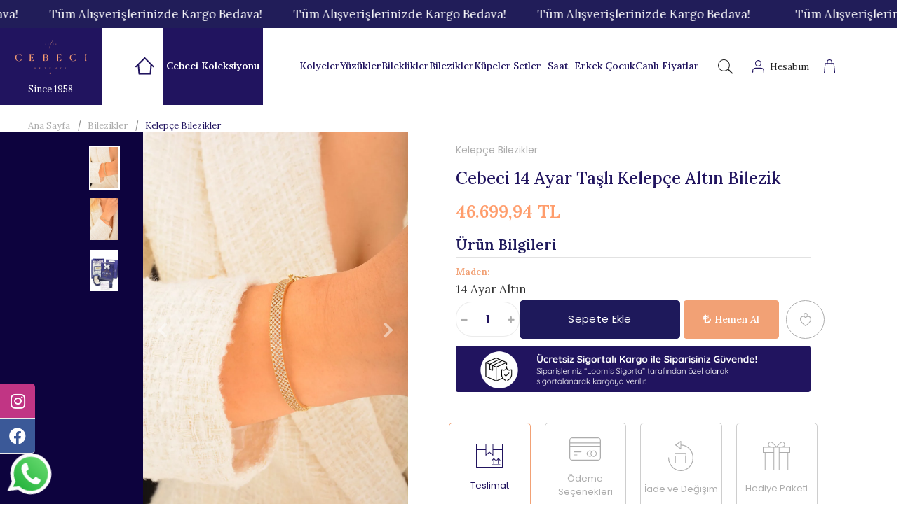

--- FILE ---
content_type: text/html; charset=UTF-8
request_url: https://www.cebecikuyumcu.com/cebeci-14-ayar-tasli-kelepce-altin-bilezik
body_size: 25307
content:
<!DOCTYPE html><html lang="tr"><head><meta http-equiv="X-UA-Compatible" content="IE=edge" /><meta http-equiv="Content-Type" content="text/html; charset=utf-8"/><meta name='viewport' content='width=device-width, user-scalable=yes'><link rel="icon" href="https://cdn.qukasoft.com/f/799033/bzR6WmFta3QrNjQrTm53Z1RvTnE/images/logo/favicon-6935.webp" /><link rel="stylesheet" type="text/css" href="https://www.cebecikuyumcu.com/template/smart/default/assets/plugins/bootstrap.soft.min.css?v=1661412851" /><link rel="stylesheet" type="text/css" href="https://www.cebecikuyumcu.com/template/smart/default/assets/style.min.css?v=1755125904" /><title>Cebeci 14 Ayar Taşlı Kelepçe Altın Bilezik - Cebeci Kuyumculuk</title><meta name="description" content="Cebeci 14 Ayar Taşlı Kelepçe Altın Bilezik ve En Ucuz Altın Takılar CebeciKuyumcu.com&#039;da! 14 Ayar ve 22 Ayar Altın Takı çeşitlerini güvenli alışveriş imkanıyla satın alabilirsiniz." /><link href="https://www.cebecikuyumcu.com/cebeci-14-ayar-tasli-kelepce-altin-bilezik" rel="canonical" /><meta property="og:title" content="Cebeci 14 Ayar Taşlı Kelepçe Altın Bilezik" /><meta property="og:site_name" content="cebecikuyumcu.com" /><meta property="og:type" content="product" /><meta property="og:url" content="https://www.cebecikuyumcu.com/cebeci-14-ayar-tasli-kelepce-altin-bilezik" /><meta property="og:keywords" content="" /><meta property="og:description" content="" /><meta property="og:image" content="https://cdn.qukasoft.com/f/799033/bzR6YWFtNG0vcUp3ZTJGcUY4b25ZTGdQYmNFPQ/images/urunler/cebeci-14-ayar-tasli-kelepce-altin-bilezik-537145.png" /><meta property="og:image:width" content="685" /><meta property="og:image:height" content="900" /><link rel="stylesheet" type="text/css" href="https://www.cebecikuyumcu.com/theme/cebecikuyumcu2/assets/style.css?v=1671030442" /><script type="application/ld+json">{"@context":"https:\/\/schema.org","@type":"Website","url":"https:\/\/www.cebecikuyumcu.com","name":"Cebecikuyumculuk","potentialAction":{"@type":"SearchAction","target":"https:\/\/www.cebecikuyumcu.com\/arama?k={search_term_string}","query-input":"required name=search_term_string"}}</script><script type="application/ld+json">{"@context":"https:\/\/schema.org","@type":"Store","name":"Cebecikuyumculuk","url":"https:\/\/www.cebecikuyumcu.com","logo":"https:\/\/cdn.qukasoft.com\/f\/799033\/bzR6WmFta3QrNjQrTm53Z1RvTnE\/images\/logo\/logo-235514.webp","image":"https:\/\/cdn.qukasoft.com\/f\/799033\/bzR6WmFta3QrNjQrTm53Z1RvTnE\/images\/logo\/logo-235514.webp","address":""}</script><script type="application/ld+json">{"@context":"https:\/\/schema.org\/","@type":"Product","name":"Cebeci 14 Ayar Taşlı Kelepçe Altın Bilezik","image":["https:\/\/cdn.qukasoft.com\/f\/799033\/bzR6WmFtNG0vcUp3ZUdFOVU1NG5hQT09\/images\/urunler\/cebeci-14-ayar-tasli-kelepce-altin-bilezik-537145.webp","https:\/\/cdn.qukasoft.com\/f\/799033\/bzR6WmFtNG0vcUp3ZUdFOVU1NG5hQT09\/images\/urunler\/cebeci-14-ayar-tasli-kelepce-altin-bilezik-190651.webp","https:\/\/cdn.qukasoft.com\/f\/799033\/bzR6WmFtNG0vcUp3ZUdFOVU1NG5hQT09\/images\/urunler\/cebeci-14-ayar-tasli-kelepce-altin-bilezik-488319.webp"],"description":"","productId":"69","mpn":"177","gtin":"2671774686264","sku":"177","brand":{"@type":"Brand","name":"CEBECİ"},"offers":{"@type":"Offer","priceCurrency":"try","price":"46699.94","itemCondition":"https:\/\/schema.org\/NewCondition","availability":"https:\/\/schema.org\/InStock","priceValidUntil":"","seller":{"@type":"Organization","name":"Cebecikuyumculuk"},"url":"https:\/\/www.cebecikuyumcu.com\/cebeci-14-ayar-tasli-kelepce-altin-bilezik"}}</script><meta name="google-site-verification" content="Rwa9c7iLNQTaJrks6uo8pXfdpOa93lqTczBh2iVIwTs" /><!-- Global site tag (gtag.js) --><script async src="https://www.googletagmanager.com/gtag/js?id=UA-217448769-1"></script><script>
                var google_tag_defined = true;
                window.dataLayer = window.dataLayer || [];
                function gtag(){dataLayer.push(arguments);}
                gtag('js', new Date());
                                                gtag('config', 'UA-217448769-1');
                                                                                gtag('config', 'AW-455060977');
                            </script><!-- Facebook Pixel Code --><script>
                    !function(f,b,e,v,n,t,s)
                    {if(f.fbq)return;n=f.fbq=function(){n.callMethod?
                        n.callMethod.apply(n,arguments):n.queue.push(arguments)};
                        if(!f._fbq)f._fbq=n;n.push=n;n.loaded=!0;n.version='2.0';
                        n.queue=[];t=b.createElement(e);t.async=!0;
                        t.src=v;s=b.getElementsByTagName(e)[0];
                        s.parentNode.insertBefore(t,s)}(window, document,'script',
                        'https://connect.facebook.net/en_US/fbevents.js');
                    fbq('init', '678312893195389');
                    fbq('track', 'PageView',{});
                </script><!-- End Facebook Pixel Code --><meta name="yandex-verification" content="936ec16339482a2e" /><meta name="facebook-domain-verification" content="f9e7shrqobjbmwaphwgtgd9cfgxrqm" /></head><body class="product-body "><div class="addons-marquee-bar amb-desktop-1 amb-mobile-1 amb-direction-0"
     style="background-color: #211d59;  background-repeat: no-repeat; background-position: center;"><a href="javascript:;" class="item" style="color: #ffffff">
            Tüm Alışverişlerinizde Kargo Bedava!
        </a><a href="javascript:;" class="item" style="color: #ffffff">
            Tüm Alışverişlerinizde Kargo Bedava!
        </a><a href="javascript:;" class="item" style="color: #ffffff">
            Tüm Alışverişlerinizde Kargo Bedava!
        </a><a href="javascript:;" class="item" style="color: #ffffff">
            Tüm Alışverişlerinizde Kargo Bedava!
        </a></div><style type="text/css">
    @media (min-width: 992px) {
            .addons-marquee-bar {
            height: 40px !important;
        }
                    .addons-marquee-bar .item {
            font-size: 17px !important;
        }
                .addons-marquee-bar .item {
            margin-right: 45px !important;
        }
        }
    @media (max-width: 991px) {
            .addons-marquee-bar {
            height: 34px !important;
        }
                .addons-marquee-bar {
            margin-top: 75px;
            margin-bottom: -75px;
        }
                .addons-marquee-bar .item {
            font-size: 14px !important;
        }
                .addons-marquee-bar .item {
            margin-right: 25px !important;
        }
        }
</style><section class="pattern-group pattern-group-t-0 pattern-group-p-product "><div class="no-container"><div class="pattern-group-body"><div class="p-g-b-c-wrapper"><div class="p-g-b-c-inner"><div class="p-g-mod p-g-mod-t-28 p-g-mod-header  p-g-mod-trans   "><div class="p-g-mod-body  p-g-mod-body-p-0  "><header class="desktop"><section class="h-contact d-none"><div class="container-fluid"><div class="row"><div class="col-md-6"><div class="info"><a class="item">
                                Since 1958
                            </a></div></div><div class="col-md-6"><div class="info float-right"><a href="https://www.cebecikuyumcu.com/hakkimizda-sID1" class="item">Hakkımızda</a><a href="https://www.cebecikuyumcu.com/cerez-politikasi" class="item">Çerez Politikası</a><a href="https://www.cebecikuyumcu.com/garanti-ve-iade-kosullari" class="item">Garanti ve İade Koşulları</a><a href="https://www.cebecikuyumcu.com/gizlilik-sozlesmesi-sID2" class="item">Gizlilik Sözleşmesi</a><a href="https://www.cebecikuyumcu.com/kullanici-sozlesmesi-sID3" class="item">Kullanıcı Sözleşmesi</a><a href="https://www.cebecikuyumcu.com/iletisim-sID4" class="item">İletişim</a></div><div class="clearfix"></div></div></div></div></section><section class="h-center"><div class="container-fluid"><div class="row"><div class="col-md-1"><div class="logo header-area"><a href="https://www.cebecikuyumcu.com" ><img src="https://cdn.qukasoft.com/f/799033/bzR6WmFta3QrNjQrTm53Z1RvTnE/images/logo/logo-235514.webp" alt="" /><div class="since">  Since 1958</div></a></div></div><div class="col-md-9"><section class="menu"><div class="container"><div class="mega-menu"><ul class="navbar-nav"><li class="nav-item"><a href="https://www.cebecikuyumcu.com" class="nav-link"><img class="icon-home mr-2" src="https://www.cebecikuyumcu.com/theme/cebecikuyumcu2/assets/images/svg/icon-home.svg?v=1622987637"></a></li><li class="nav-item dropdown"><a class="nav-link dropdown-toggle" href="https://www.cebecikuyumcu.com/cebeci-koleksiyonu" id="mega-menu-62" data-parent-id="62" role="button">
                                                    Cebeci Koleksiyonu
                                                </a><div class="dropdown-menu" aria-labelledby="mega-menu-62"><div class="mega-menu-container"><div class="row"><div class="col-md-8"><div class="row"><div class="col-md-12"><div class="sub-cat-title">
                                                                                    Cebeci Koleksiyonu Kategorilerini Keşfet
                                                                                </div></div><div class="col"><div class="sub-cat"><a class="sub-title" data-parent-id="62" data-id="153" href="https://www.cebecikuyumcu.com/koleksiyon-yuzuk">
                                                                                          Koleksiyon Yüzük
                                                                                        </a><ul></ul></div><div class="sub-cat"><a class="sub-title" data-parent-id="62" data-id="156" href="https://www.cebecikuyumcu.com/koleksiyon-bilezik">
                                                                                          Koleksiyon Bilezik
                                                                                        </a><ul></ul></div></div><div class="col"><div class="sub-cat"><a class="sub-title" data-parent-id="62" data-id="154" href="https://www.cebecikuyumcu.com/koleksiyon-kolye">
                                                                                          Koleksiyon Kolye
                                                                                        </a><ul></ul></div><div class="sub-cat"><a class="sub-title" data-parent-id="62" data-id="157" href="https://www.cebecikuyumcu.com/koleksiyon-kupe">
                                                                                          Koleksiyon Küpe
                                                                                        </a><ul></ul></div></div><div class="col"><div class="sub-cat"><a class="sub-title" data-parent-id="62" data-id="155" href="https://www.cebecikuyumcu.com/koleksiyon-bileklik">
                                                                                          Koleksiyon Bileklik
                                                                                        </a><ul></ul></div><div class="sub-cat"><a class="sub-title" data-parent-id="62" data-id="158" href="https://www.cebecikuyumcu.com/kolye-ucu-3668">
                                                                                          Kolye Ucu
                                                                                        </a><ul></ul></div></div></div></div><div class="col-md-4 bg-cebeci-main pl-5"><div class="cat-brand-title mb-3">
                                                                            Popüler Markalar
                                                                        </div><ul><li><a class="cat-brand-link" href="https://www.cebecikuyumcu.com/cetas">
                                                                                        ÇETAŞ
                                                                                    </a></li><li><a class="cat-brand-link" href="https://www.cebecikuyumcu.com/arpas">
                                                                                        ARPAŞ
                                                                                    </a></li><li><a class="cat-brand-link" href="https://www.cebecikuyumcu.com/fiore-dore">
                                                                                        FİORE DORE
                                                                                    </a></li><li><a class="cat-brand-link" href="https://www.cebecikuyumcu.com/caglar-trabzon">
                                                                                        ÇAĞLAR TRABZON
                                                                                    </a></li><li><a class="cat-brand-link" href="https://www.cebecikuyumcu.com/guney-gold">
                                                                                        GÜNEY GOLD
                                                                                    </a></li><li><a class="cat-brand-link" href="https://www.cebecikuyumcu.com/cebeci">
                                                                                        CEBECİ
                                                                                    </a></li><li><a class="cat-brand-link" href="https://www.cebecikuyumcu.com/diva">
                                                                                        DİVA
                                                                                    </a></li><li><a class="cat-brand-link" href="https://www.cebecikuyumcu.com/taylan">
                                                                                        TAYLAN
                                                                                    </a></li><li><a class="cat-brand-link" href="https://www.cebecikuyumcu.com/karakas">
                                                                                        KARAKAŞ
                                                                                    </a></li><li><a class="cat-brand-link" href="https://www.cebecikuyumcu.com/cilek">
                                                                                        ÇİLEK
                                                                                    </a></li></ul></div></div></div></div></li><li class="nav-item "><a class="nav-link dropdown-toggle" href="https://www.cebecikuyumcu.com/c-180" id="mega-menu-180" data-parent-id="180" role="button"></a></li><li class="nav-item dropdown"><a class="nav-link dropdown-toggle" href="https://www.cebecikuyumcu.com/cbc-kolye" id="mega-menu-76" data-parent-id="76" role="button">
                                                    Kolyeler
                                                </a><div class="dropdown-menu" aria-labelledby="mega-menu-76"><div class="mega-menu-container"><div class="row"><div class="col-md-8"><div class="row"><div class="col-md-12"><div class="sub-cat-title">
                                                                                    Kolyeler Kategorilerini Keşfet
                                                                                </div></div><div class="col"><div class="sub-cat"><a class="sub-title" data-parent-id="76" data-id="152" href="https://www.cebecikuyumcu.com/cbc-gerdanlik">
                                                                                          Gerdanlık
                                                                                        </a><ul></ul></div><div class="sub-cat"><a class="sub-title" data-parent-id="76" data-id="79" href="https://www.cebecikuyumcu.com/zincir-kolyeler">
                                                                                          Zincir Kolyeler
                                                                                        </a><ul></ul></div><div class="sub-cat"><a class="sub-title" data-parent-id="76" data-id="82" href="https://www.cebecikuyumcu.com/isimli-kolyeler">
                                                                                          İsimli Kolyeler
                                                                                        </a><ul></ul></div><div class="sub-cat"><a class="sub-title" data-parent-id="76" data-id="85" href="https://www.cebecikuyumcu.com/goz-kolyeler">
                                                                                          Göz Kolyeler
                                                                                        </a><ul></ul></div><div class="sub-cat"><a class="sub-title" data-parent-id="76" data-id="90" href="https://www.cebecikuyumcu.com/pusula-kolyeler">
                                                                                          Kalpli Kolyeler
                                                                                        </a><ul></ul></div><div class="sub-cat"><a class="sub-title" data-parent-id="76" data-id="93" href="https://www.cebecikuyumcu.com/cetas-kolyeler">
                                                                                          Ziynet Altınlı Kolyeler
                                                                                        </a><ul></ul></div></div><div class="col"><div class="sub-cat"><a class="sub-title" data-parent-id="76" data-id="77" href="https://www.cebecikuyumcu.com/harf-kolye-3275">
                                                                                          Harf Kolye
                                                                                        </a><ul></ul></div><div class="sub-cat"><a class="sub-title" data-parent-id="76" data-id="42" href="https://www.cebecikuyumcu.com/kadin-22-ayar-altin-kolye-ucu">
                                                                                          Kolye Ucu
                                                                                        </a><ul></ul></div><div class="sub-cat"><a class="sub-title" data-parent-id="76" data-id="83" href="https://www.cebecikuyumcu.com/sonsuzluk-kolyeler">
                                                                                          Sonsuzluk Kolyeler
                                                                                        </a><ul></ul></div><div class="sub-cat"><a class="sub-title" data-parent-id="76" data-id="86" href="https://www.cebecikuyumcu.com/pullu-kolye-182">
                                                                                          Pullu Kolyeler
                                                                                        </a><ul></ul></div><div class="sub-cat"><a class="sub-title" data-parent-id="76" data-id="91" href="https://www.cebecikuyumcu.com/ozel-kolyeler">
                                                                                          Özel Kolyeler
                                                                                        </a><ul></ul></div></div><div class="col"><div class="sub-cat"><a class="sub-title" data-parent-id="76" data-id="78" href="https://www.cebecikuyumcu.com/kar-tanesi-kolye-2788">
                                                                                          Kar Tanesi Kolyeler
                                                                                        </a><ul></ul></div><div class="sub-cat"><a class="sub-title" data-parent-id="76" data-id="80" href="https://www.cebecikuyumcu.com/plaka-kolyeler">
                                                                                          Plaka Kolyeler
                                                                                        </a><ul></ul></div><div class="sub-cat"><a class="sub-title" data-parent-id="76" data-id="84" href="https://www.cebecikuyumcu.com/dorika-kolyeler">
                                                                                          Dorika Kolyeler
                                                                                        </a><ul></ul></div><div class="sub-cat"><a class="sub-title" data-parent-id="76" data-id="88" href="https://www.cebecikuyumcu.com/baget-kolyeler">
                                                                                          Baget Kolyeler
                                                                                        </a><ul></ul></div><div class="sub-cat"><a class="sub-title" data-parent-id="76" data-id="92" href="https://www.cebecikuyumcu.com/tasli-kolyeler">
                                                                                          Taşlı Kolyeler
                                                                                        </a><ul></ul></div></div></div></div><div class="col-md-4 bg-cebeci-main pl-5"><div class="cat-brand-title mb-3">
                                                                            Popüler Markalar
                                                                        </div><ul><li><a class="cat-brand-link" href="https://www.cebecikuyumcu.com/cetas">
                                                                                        ÇETAŞ
                                                                                    </a></li><li><a class="cat-brand-link" href="https://www.cebecikuyumcu.com/arpas">
                                                                                        ARPAŞ
                                                                                    </a></li><li><a class="cat-brand-link" href="https://www.cebecikuyumcu.com/fiore-dore">
                                                                                        FİORE DORE
                                                                                    </a></li><li><a class="cat-brand-link" href="https://www.cebecikuyumcu.com/caglar-trabzon">
                                                                                        ÇAĞLAR TRABZON
                                                                                    </a></li><li><a class="cat-brand-link" href="https://www.cebecikuyumcu.com/guney-gold">
                                                                                        GÜNEY GOLD
                                                                                    </a></li><li><a class="cat-brand-link" href="https://www.cebecikuyumcu.com/cebeci">
                                                                                        CEBECİ
                                                                                    </a></li><li><a class="cat-brand-link" href="https://www.cebecikuyumcu.com/diva">
                                                                                        DİVA
                                                                                    </a></li><li><a class="cat-brand-link" href="https://www.cebecikuyumcu.com/taylan">
                                                                                        TAYLAN
                                                                                    </a></li><li><a class="cat-brand-link" href="https://www.cebecikuyumcu.com/karakas">
                                                                                        KARAKAŞ
                                                                                    </a></li><li><a class="cat-brand-link" href="https://www.cebecikuyumcu.com/cilek">
                                                                                        ÇİLEK
                                                                                    </a></li></ul></div></div></div></div></li><li class="nav-item dropdown"><a class="nav-link dropdown-toggle" href="https://www.cebecikuyumcu.com/yuzukler" id="mega-menu-95" data-parent-id="95" role="button">
                                                    Yüzükler
                                                </a><div class="dropdown-menu" aria-labelledby="mega-menu-95"><div class="mega-menu-container"><div class="row"><div class="col-md-8"><div class="row"><div class="col-md-12"><div class="sub-cat-title">
                                                                                    Yüzükler Kategorilerini Keşfet
                                                                                </div></div><div class="col"><div class="sub-cat"><a class="sub-title" data-parent-id="95" data-id="146" href="https://www.cebecikuyumcu.com/cbc-ozel-yuzukler">
                                                                                          Özel Yüzükler
                                                                                        </a><ul></ul></div><div class="sub-cat"><a class="sub-title" data-parent-id="95" data-id="96" href="https://www.cebecikuyumcu.com/cbs-tasli-yuzukler">
                                                                                          Taşlı Yüzükler
                                                                                        </a><ul></ul></div><div class="sub-cat"><a class="sub-title" data-parent-id="95" data-id="100" href="https://www.cebecikuyumcu.com/cbc-baget-yuzukler">
                                                                                          Baget Yüzükler
                                                                                        </a><ul></ul></div><div class="sub-cat"><a class="sub-title" data-parent-id="95" data-id="104" href="https://www.cebecikuyumcu.com/cbc-goz-yuzukler">
                                                                                          Göz Yüzükler
                                                                                        </a><ul></ul></div></div><div class="col"><div class="sub-cat"><a class="sub-title" data-parent-id="95" data-id="175" href="https://www.cebecikuyumcu.com/dorikali-yuzuk-688">
                                                                                          Dorikalı Yüzük
                                                                                        </a><ul></ul></div><div class="sub-cat"><a class="sub-title" data-parent-id="95" data-id="97" href="https://www.cebecikuyumcu.com/cbc-tek">
                                                                                          Tektaş Yüzükler
                                                                                        </a><ul></ul></div><div class="sub-cat"><a class="sub-title" data-parent-id="95" data-id="101" href="https://www.cebecikuyumcu.com/cbc-tamtur-yuzukler">
                                                                                          Tamtur Yüzükler
                                                                                        </a><ul></ul></div><div class="sub-cat"><a class="sub-title" data-parent-id="95" data-id="105" href="https://www.cebecikuyumcu.com/cbc-isimli-yuzukler">
                                                                                          İsimli Yüzükler
                                                                                        </a><ul></ul></div></div><div class="col"><div class="sub-cat"><a class="sub-title" data-parent-id="95" data-id="176" href="https://www.cebecikuyumcu.com/cbc-ziynet-yuzuk">
                                                                                          Ziynet Yüzük
                                                                                        </a><ul></ul></div><div class="sub-cat"><a class="sub-title" data-parent-id="95" data-id="98" href="https://www.cebecikuyumcu.com/cbc-harf-yuzukler">
                                                                                          Harf Yüzükler
                                                                                        </a><ul></ul></div><div class="sub-cat"><a class="sub-title" data-parent-id="95" data-id="102" href="https://www.cebecikuyumcu.com/cbc-bestas-yuzukler">
                                                                                          Beştaş Yüzükler
                                                                                        </a><ul></ul></div></div></div></div><div class="col-md-4 bg-cebeci-main pl-5"><div class="cat-brand-title mb-3">
                                                                            Popüler Markalar
                                                                        </div><ul><li><a class="cat-brand-link" href="https://www.cebecikuyumcu.com/cetas">
                                                                                        ÇETAŞ
                                                                                    </a></li><li><a class="cat-brand-link" href="https://www.cebecikuyumcu.com/arpas">
                                                                                        ARPAŞ
                                                                                    </a></li><li><a class="cat-brand-link" href="https://www.cebecikuyumcu.com/fiore-dore">
                                                                                        FİORE DORE
                                                                                    </a></li><li><a class="cat-brand-link" href="https://www.cebecikuyumcu.com/caglar-trabzon">
                                                                                        ÇAĞLAR TRABZON
                                                                                    </a></li><li><a class="cat-brand-link" href="https://www.cebecikuyumcu.com/guney-gold">
                                                                                        GÜNEY GOLD
                                                                                    </a></li><li><a class="cat-brand-link" href="https://www.cebecikuyumcu.com/cebeci">
                                                                                        CEBECİ
                                                                                    </a></li><li><a class="cat-brand-link" href="https://www.cebecikuyumcu.com/diva">
                                                                                        DİVA
                                                                                    </a></li><li><a class="cat-brand-link" href="https://www.cebecikuyumcu.com/taylan">
                                                                                        TAYLAN
                                                                                    </a></li><li><a class="cat-brand-link" href="https://www.cebecikuyumcu.com/karakas">
                                                                                        KARAKAŞ
                                                                                    </a></li><li><a class="cat-brand-link" href="https://www.cebecikuyumcu.com/cilek">
                                                                                        ÇİLEK
                                                                                    </a></li></ul></div></div></div></div></li><li class="nav-item dropdown"><a class="nav-link dropdown-toggle" href="https://www.cebecikuyumcu.com/cbc-bileklikler" id="mega-menu-110" data-parent-id="110" role="button">
                                                    Bileklikler
                                                </a><div class="dropdown-menu" aria-labelledby="mega-menu-110"><div class="mega-menu-container"><div class="row"><div class="col-md-8"><div class="row"><div class="col-md-12"><div class="sub-cat-title">
                                                                                    Bileklikler Kategorilerini Keşfet
                                                                                </div></div><div class="col"><div class="sub-cat"><a class="sub-title" data-parent-id="110" data-id="150" href="https://www.cebecikuyumcu.com/zincir-bileklikler">
                                                                                          Zincir Bileklikler
                                                                                        </a><ul></ul></div><div class="sub-cat"><a class="sub-title" data-parent-id="110" data-id="112" href="https://www.cebecikuyumcu.com/cbc-isimli-bileklikler">
                                                                                          İsimli Bileklikler
                                                                                        </a><ul></ul></div><div class="sub-cat"><a class="sub-title" data-parent-id="110" data-id="116" href="https://www.cebecikuyumcu.com/cbc-goz-bileklikler">
                                                                                          Göz Bileklikler
                                                                                        </a><ul></ul></div></div><div class="col"><div class="sub-cat"><a class="sub-title" data-parent-id="110" data-id="151" href="https://www.cebecikuyumcu.com/ozel-bileklikler">
                                                                                          Özel Bileklikler
                                                                                        </a><ul></ul></div><div class="sub-cat"><a class="sub-title" data-parent-id="110" data-id="113" href="https://www.cebecikuyumcu.com/cbc-italyan-fantezi-bileklikler">
                                                                                          Taşlı Bileklik
                                                                                        </a><ul></ul></div><div class="sub-cat"><a class="sub-title" data-parent-id="110" data-id="118" href="https://www.cebecikuyumcu.com/cbc-sahmeran">
                                                                                          Şahmeran
                                                                                        </a><ul></ul></div></div><div class="col"><div class="sub-cat"><a class="sub-title" data-parent-id="110" data-id="111" href="https://www.cebecikuyumcu.com/cbc-harf-bileklikler">
                                                                                          Harf Bileklikler
                                                                                        </a><ul></ul></div><div class="sub-cat"><a class="sub-title" data-parent-id="110" data-id="114" href="https://www.cebecikuyumcu.com/cbc-dorika-bileklikler">
                                                                                          Dorika Bileklikler
                                                                                        </a><ul></ul></div><div class="sub-cat"><a class="sub-title" data-parent-id="110" data-id="121" href="https://www.cebecikuyumcu.com/cbc-lirali-bileklikler">
                                                                                          Ziynet Altınlı Bileklikler
                                                                                        </a><ul></ul></div></div></div></div><div class="col-md-4 bg-cebeci-main pl-5"><div class="cat-brand-title mb-3">
                                                                            Popüler Markalar
                                                                        </div><ul><li><a class="cat-brand-link" href="https://www.cebecikuyumcu.com/cetas">
                                                                                        ÇETAŞ
                                                                                    </a></li><li><a class="cat-brand-link" href="https://www.cebecikuyumcu.com/arpas">
                                                                                        ARPAŞ
                                                                                    </a></li><li><a class="cat-brand-link" href="https://www.cebecikuyumcu.com/fiore-dore">
                                                                                        FİORE DORE
                                                                                    </a></li><li><a class="cat-brand-link" href="https://www.cebecikuyumcu.com/caglar-trabzon">
                                                                                        ÇAĞLAR TRABZON
                                                                                    </a></li><li><a class="cat-brand-link" href="https://www.cebecikuyumcu.com/guney-gold">
                                                                                        GÜNEY GOLD
                                                                                    </a></li><li><a class="cat-brand-link" href="https://www.cebecikuyumcu.com/cebeci">
                                                                                        CEBECİ
                                                                                    </a></li><li><a class="cat-brand-link" href="https://www.cebecikuyumcu.com/diva">
                                                                                        DİVA
                                                                                    </a></li><li><a class="cat-brand-link" href="https://www.cebecikuyumcu.com/taylan">
                                                                                        TAYLAN
                                                                                    </a></li><li><a class="cat-brand-link" href="https://www.cebecikuyumcu.com/karakas">
                                                                                        KARAKAŞ
                                                                                    </a></li><li><a class="cat-brand-link" href="https://www.cebecikuyumcu.com/cilek">
                                                                                        ÇİLEK
                                                                                    </a></li></ul></div></div></div></div></li><li class="nav-item dropdown"><a class="nav-link dropdown-toggle" href="https://www.cebecikuyumcu.com/cbc-bilezikler" id="mega-menu-123" data-parent-id="123" role="button">
                                                    Bilezikler
                                                </a><div class="dropdown-menu" aria-labelledby="mega-menu-123"><div class="mega-menu-container"><div class="row"><div class="col-md-8"><div class="row"><div class="col-md-12"><div class="sub-cat-title">
                                                                                    Bilezikler Kategorilerini Keşfet
                                                                                </div></div><div class="col"><div class="sub-cat"><a class="sub-title" data-parent-id="123" data-id="125" href="https://www.cebecikuyumcu.com/cbc-italyan-bilezikler">
                                                                                          Özel Bilezikler
                                                                                        </a><ul></ul></div></div><div class="col"><div class="sub-cat"><a class="sub-title" data-parent-id="123" data-id="129" href="https://www.cebecikuyumcu.com/cbc-kelepce-bilezikler">
                                                                                          Kelepçe Bilezikler
                                                                                        </a><ul></ul></div></div></div></div><div class="col-md-4 bg-cebeci-main pl-5"><div class="cat-brand-title mb-3">
                                                                            Popüler Markalar
                                                                        </div><ul><li><a class="cat-brand-link" href="https://www.cebecikuyumcu.com/cetas">
                                                                                        ÇETAŞ
                                                                                    </a></li><li><a class="cat-brand-link" href="https://www.cebecikuyumcu.com/arpas">
                                                                                        ARPAŞ
                                                                                    </a></li><li><a class="cat-brand-link" href="https://www.cebecikuyumcu.com/fiore-dore">
                                                                                        FİORE DORE
                                                                                    </a></li><li><a class="cat-brand-link" href="https://www.cebecikuyumcu.com/caglar-trabzon">
                                                                                        ÇAĞLAR TRABZON
                                                                                    </a></li><li><a class="cat-brand-link" href="https://www.cebecikuyumcu.com/guney-gold">
                                                                                        GÜNEY GOLD
                                                                                    </a></li><li><a class="cat-brand-link" href="https://www.cebecikuyumcu.com/cebeci">
                                                                                        CEBECİ
                                                                                    </a></li><li><a class="cat-brand-link" href="https://www.cebecikuyumcu.com/diva">
                                                                                        DİVA
                                                                                    </a></li><li><a class="cat-brand-link" href="https://www.cebecikuyumcu.com/taylan">
                                                                                        TAYLAN
                                                                                    </a></li><li><a class="cat-brand-link" href="https://www.cebecikuyumcu.com/karakas">
                                                                                        KARAKAŞ
                                                                                    </a></li><li><a class="cat-brand-link" href="https://www.cebecikuyumcu.com/cilek">
                                                                                        ÇİLEK
                                                                                    </a></li></ul></div></div></div></div></li><li class="nav-item dropdown"><a class="nav-link dropdown-toggle" href="https://www.cebecikuyumcu.com/kupeler" id="mega-menu-134" data-parent-id="134" role="button">
                                                    Küpeler
                                                </a><div class="dropdown-menu" aria-labelledby="mega-menu-134"><div class="mega-menu-container"><div class="row"><div class="col-md-8"><div class="row"><div class="col-md-12"><div class="sub-cat-title">
                                                                                    Küpeler Kategorilerini Keşfet
                                                                                </div></div><div class="col"><div class="sub-cat"><a class="sub-title" data-parent-id="134" data-id="177" href="https://www.cebecikuyumcu.com/ziynet-kupeler">
                                                                                          Ziynet Küpeler
                                                                                        </a><ul></ul></div><div class="sub-cat"><a class="sub-title" data-parent-id="134" data-id="135" href="https://www.cebecikuyumcu.com/tasli-kupeler">
                                                                                          Taşlı Küpeler
                                                                                        </a><ul></ul></div><div class="sub-cat"><a class="sub-title" data-parent-id="134" data-id="138" href="https://www.cebecikuyumcu.com/cbc-goz-kupeler">
                                                                                          Göz Küpeler
                                                                                        </a><ul></ul></div><div class="sub-cat"><a class="sub-title" data-parent-id="134" data-id="141" href="https://www.cebecikuyumcu.com/cbc-sallantili-kupeler">
                                                                                          Sallantılı Küpeler
                                                                                        </a><ul></ul></div></div><div class="col"><div class="sub-cat"><a class="sub-title" data-parent-id="134" data-id="185" href="https://www.cebecikuyumcu.com/helix">
                                                                                          Helix
                                                                                        </a><ul></ul></div><div class="sub-cat"><a class="sub-title" data-parent-id="134" data-id="136" href="https://www.cebecikuyumcu.com/cbc-halka-kupeler">
                                                                                          Halka Küpeler
                                                                                        </a><ul></ul></div><div class="sub-cat"><a class="sub-title" data-parent-id="134" data-id="139" href="https://www.cebecikuyumcu.com/cbc-zincirli-kupeler">
                                                                                          Zincirli Küpeler
                                                                                        </a><ul></ul></div></div><div class="col"><div class="sub-cat"><a class="sub-title" data-parent-id="134" data-id="196" href="https://www.cebecikuyumcu.com/tragus">
                                                                                          Tragus
                                                                                        </a><ul></ul></div><div class="sub-cat"><a class="sub-title" data-parent-id="134" data-id="137" href="https://www.cebecikuyumcu.com/vidali-kupeler">
                                                                                          Vidalı Küpeler
                                                                                        </a><ul></ul></div><div class="sub-cat"><a class="sub-title" data-parent-id="134" data-id="140" href="https://www.cebecikuyumcu.com/cbc-fantezi-kupeler">
                                                                                          Özel Küpeler
                                                                                        </a><ul></ul></div></div></div></div><div class="col-md-4 bg-cebeci-main pl-5"><div class="cat-brand-title mb-3">
                                                                            Popüler Markalar
                                                                        </div><ul><li><a class="cat-brand-link" href="https://www.cebecikuyumcu.com/cetas">
                                                                                        ÇETAŞ
                                                                                    </a></li><li><a class="cat-brand-link" href="https://www.cebecikuyumcu.com/arpas">
                                                                                        ARPAŞ
                                                                                    </a></li><li><a class="cat-brand-link" href="https://www.cebecikuyumcu.com/fiore-dore">
                                                                                        FİORE DORE
                                                                                    </a></li><li><a class="cat-brand-link" href="https://www.cebecikuyumcu.com/caglar-trabzon">
                                                                                        ÇAĞLAR TRABZON
                                                                                    </a></li><li><a class="cat-brand-link" href="https://www.cebecikuyumcu.com/guney-gold">
                                                                                        GÜNEY GOLD
                                                                                    </a></li><li><a class="cat-brand-link" href="https://www.cebecikuyumcu.com/cebeci">
                                                                                        CEBECİ
                                                                                    </a></li><li><a class="cat-brand-link" href="https://www.cebecikuyumcu.com/diva">
                                                                                        DİVA
                                                                                    </a></li><li><a class="cat-brand-link" href="https://www.cebecikuyumcu.com/taylan">
                                                                                        TAYLAN
                                                                                    </a></li><li><a class="cat-brand-link" href="https://www.cebecikuyumcu.com/karakas">
                                                                                        KARAKAŞ
                                                                                    </a></li><li><a class="cat-brand-link" href="https://www.cebecikuyumcu.com/cilek">
                                                                                        ÇİLEK
                                                                                    </a></li></ul></div></div></div></div></li><li class="nav-item dropdown"><a class="nav-link dropdown-toggle" href="https://www.cebecikuyumcu.com/cbc-setler" id="mega-menu-145" data-parent-id="145" role="button">
                                                    Setler
                                                </a><div class="dropdown-menu" aria-labelledby="mega-menu-145"><div class="mega-menu-container"><div class="row"><div class="col-md-8"><div class="row"><div class="col-md-12"><div class="sub-cat-title">
                                                                                    Setler Kategorilerini Keşfet
                                                                                </div></div><div class="col"><div class="sub-cat"><a class="sub-title" data-parent-id="145" data-id="148" href="https://www.cebecikuyumcu.com/14-ayar-set-urunler">
                                                                                          14 Ayar Set Ürünler
                                                                                        </a><ul><li><a href="https://www.cebecikuyumcu.com/dugun-setleri"><span> Düğün Setleri </span></a></li><li><a href="https://www.cebecikuyumcu.com/su-yolu-setler"><span> Su Yolu Setler </span></a></li><li><a href="https://www.cebecikuyumcu.com/mini-setler"><span> Mini Setler </span></a></li></ul></div></div><div class="col"><div class="sub-cat"><a class="sub-title" data-parent-id="145" data-id="149" href="https://www.cebecikuyumcu.com/22-ayar-set-urunler">
                                                                                          22 Ayar Set Ürünler
                                                                                        </a><ul><li><a href="https://www.cebecikuyumcu.com/dugun-setleri-3624"><span> Düğün Setleri </span></a></li></ul></div></div></div></div><div class="col-md-4 bg-cebeci-main pl-5"><div class="cat-brand-title mb-3">
                                                                            Popüler Markalar
                                                                        </div><ul><li><a class="cat-brand-link" href="https://www.cebecikuyumcu.com/cetas">
                                                                                        ÇETAŞ
                                                                                    </a></li><li><a class="cat-brand-link" href="https://www.cebecikuyumcu.com/arpas">
                                                                                        ARPAŞ
                                                                                    </a></li><li><a class="cat-brand-link" href="https://www.cebecikuyumcu.com/fiore-dore">
                                                                                        FİORE DORE
                                                                                    </a></li><li><a class="cat-brand-link" href="https://www.cebecikuyumcu.com/caglar-trabzon">
                                                                                        ÇAĞLAR TRABZON
                                                                                    </a></li><li><a class="cat-brand-link" href="https://www.cebecikuyumcu.com/guney-gold">
                                                                                        GÜNEY GOLD
                                                                                    </a></li><li><a class="cat-brand-link" href="https://www.cebecikuyumcu.com/cebeci">
                                                                                        CEBECİ
                                                                                    </a></li><li><a class="cat-brand-link" href="https://www.cebecikuyumcu.com/diva">
                                                                                        DİVA
                                                                                    </a></li><li><a class="cat-brand-link" href="https://www.cebecikuyumcu.com/taylan">
                                                                                        TAYLAN
                                                                                    </a></li><li><a class="cat-brand-link" href="https://www.cebecikuyumcu.com/karakas">
                                                                                        KARAKAŞ
                                                                                    </a></li><li><a class="cat-brand-link" href="https://www.cebecikuyumcu.com/cilek">
                                                                                        ÇİLEK
                                                                                    </a></li></ul></div></div></div></div></li><li class="nav-item "><a class="nav-link dropdown-toggle" href="https://www.cebecikuyumcu.com/saat" id="mega-menu-197" data-parent-id="197" role="button">
                                                    Saat
                                                </a></li><li class="nav-item dropdown"><a class="nav-link dropdown-toggle" href="https://www.cebecikuyumcu.com/erkek" id="mega-menu-21" data-parent-id="21" role="button">
                                                    Erkek
                                                </a><div class="dropdown-menu" aria-labelledby="mega-menu-21"><div class="mega-menu-container"><div class="row"><div class="col-md-8"><div class="row"><div class="col-md-12"><div class="sub-cat-title">
                                                                                    Erkek Kategorilerini Keşfet
                                                                                </div></div><div class="col"><div class="sub-cat"><a class="sub-title" data-parent-id="21" data-id="195" href="https://www.cebecikuyumcu.com/erkek-kol-dugmesi">
                                                                                          Erkek Kol Düğmesi
                                                                                        </a><ul></ul></div><div class="sub-cat"><a class="sub-title" data-parent-id="21" data-id="166" href="https://www.cebecikuyumcu.com/erkek-yuzuk">
                                                                                          Erkek Yüzük
                                                                                        </a><ul></ul></div></div><div class="col"><div class="sub-cat"><a class="sub-title" data-parent-id="21" data-id="164" href="https://www.cebecikuyumcu.com/erkek-kolye">
                                                                                          Erkek Kolye
                                                                                        </a><ul></ul></div><div class="sub-cat"><a class="sub-title" data-parent-id="21" data-id="167" href="https://www.cebecikuyumcu.com/erkek-kolye-ucu">
                                                                                          Erkek Kolye Ucu
                                                                                        </a><ul></ul></div></div><div class="col"><div class="sub-cat"><a class="sub-title" data-parent-id="21" data-id="165" href="https://www.cebecikuyumcu.com/erkek-bileklik-3835">
                                                                                          Erkek Bileklik
                                                                                        </a><ul></ul></div><div class="sub-cat"><a class="sub-title" data-parent-id="21" data-id="168" href="https://www.cebecikuyumcu.com/erkek-tesbih">
                                                                                          Erkek Tesbih
                                                                                        </a><ul></ul></div></div></div></div><div class="col-md-4 bg-cebeci-main pl-5"><div class="cat-brand-title mb-3">
                                                                            Popüler Markalar
                                                                        </div><ul><li><a class="cat-brand-link" href="https://www.cebecikuyumcu.com/cetas">
                                                                                        ÇETAŞ
                                                                                    </a></li><li><a class="cat-brand-link" href="https://www.cebecikuyumcu.com/arpas">
                                                                                        ARPAŞ
                                                                                    </a></li><li><a class="cat-brand-link" href="https://www.cebecikuyumcu.com/fiore-dore">
                                                                                        FİORE DORE
                                                                                    </a></li><li><a class="cat-brand-link" href="https://www.cebecikuyumcu.com/caglar-trabzon">
                                                                                        ÇAĞLAR TRABZON
                                                                                    </a></li><li><a class="cat-brand-link" href="https://www.cebecikuyumcu.com/guney-gold">
                                                                                        GÜNEY GOLD
                                                                                    </a></li><li><a class="cat-brand-link" href="https://www.cebecikuyumcu.com/cebeci">
                                                                                        CEBECİ
                                                                                    </a></li><li><a class="cat-brand-link" href="https://www.cebecikuyumcu.com/diva">
                                                                                        DİVA
                                                                                    </a></li><li><a class="cat-brand-link" href="https://www.cebecikuyumcu.com/taylan">
                                                                                        TAYLAN
                                                                                    </a></li><li><a class="cat-brand-link" href="https://www.cebecikuyumcu.com/karakas">
                                                                                        KARAKAŞ
                                                                                    </a></li><li><a class="cat-brand-link" href="https://www.cebecikuyumcu.com/cilek">
                                                                                        ÇİLEK
                                                                                    </a></li></ul></div></div></div></div></li><li class="nav-item dropdown"><a class="nav-link dropdown-toggle" href="https://www.cebecikuyumcu.com/cocuk" id="mega-menu-23" data-parent-id="23" role="button">
                                                    Çocuk
                                                </a><div class="dropdown-menu" aria-labelledby="mega-menu-23"><div class="mega-menu-container"><div class="row"><div class="col-md-8"><div class="row"><div class="col-md-12"><div class="sub-cat-title">
                                                                                    Çocuk Kategorilerini Keşfet
                                                                                </div></div><div class="col"><div class="sub-cat"><a class="sub-title" data-parent-id="23" data-id="184" href="https://www.cebecikuyumcu.com/cocuk-kolye">
                                                                                          Çocuk Kolye
                                                                                        </a><ul></ul></div><div class="sub-cat"><a class="sub-title" data-parent-id="23" data-id="183" href="https://www.cebecikuyumcu.com/cocuk-kolye-ucu">
                                                                                          Çocuk Kolye Ucu
                                                                                        </a><ul></ul></div><div class="sub-cat"><a class="sub-title" data-parent-id="23" data-id="174" href="https://www.cebecikuyumcu.com/bebek-emzigi">
                                                                                          Bebek Emziği
                                                                                        </a><ul></ul></div></div><div class="col"><div class="sub-cat"><a class="sub-title" data-parent-id="23" data-id="170" href="https://www.cebecikuyumcu.com/cocuk-bileklik">
                                                                                          Çocuk Bileklik
                                                                                        </a><ul></ul></div><div class="sub-cat"><a class="sub-title" data-parent-id="23" data-id="172" href="https://www.cebecikuyumcu.com/cocuk-kupesi">
                                                                                          Çocuk Küpesi
                                                                                        </a><ul></ul></div></div><div class="col"><div class="sub-cat"><a class="sub-title" data-parent-id="23" data-id="171" href="https://www.cebecikuyumcu.com/cocuk-bilezik">
                                                                                          Çocuk Bilezik
                                                                                        </a><ul></ul></div><div class="sub-cat"><a class="sub-title" data-parent-id="23" data-id="173" href="https://www.cebecikuyumcu.com/bebek-ignesi">
                                                                                          Bebek İğnesi
                                                                                        </a><ul></ul></div></div></div></div><div class="col-md-4 bg-cebeci-main pl-5"><div class="cat-brand-title mb-3">
                                                                            Popüler Markalar
                                                                        </div><ul><li><a class="cat-brand-link" href="https://www.cebecikuyumcu.com/cetas">
                                                                                        ÇETAŞ
                                                                                    </a></li><li><a class="cat-brand-link" href="https://www.cebecikuyumcu.com/arpas">
                                                                                        ARPAŞ
                                                                                    </a></li><li><a class="cat-brand-link" href="https://www.cebecikuyumcu.com/fiore-dore">
                                                                                        FİORE DORE
                                                                                    </a></li><li><a class="cat-brand-link" href="https://www.cebecikuyumcu.com/caglar-trabzon">
                                                                                        ÇAĞLAR TRABZON
                                                                                    </a></li><li><a class="cat-brand-link" href="https://www.cebecikuyumcu.com/guney-gold">
                                                                                        GÜNEY GOLD
                                                                                    </a></li><li><a class="cat-brand-link" href="https://www.cebecikuyumcu.com/cebeci">
                                                                                        CEBECİ
                                                                                    </a></li><li><a class="cat-brand-link" href="https://www.cebecikuyumcu.com/diva">
                                                                                        DİVA
                                                                                    </a></li><li><a class="cat-brand-link" href="https://www.cebecikuyumcu.com/taylan">
                                                                                        TAYLAN
                                                                                    </a></li><li><a class="cat-brand-link" href="https://www.cebecikuyumcu.com/karakas">
                                                                                        KARAKAŞ
                                                                                    </a></li><li><a class="cat-brand-link" href="https://www.cebecikuyumcu.com/cilek">
                                                                                        ÇİLEK
                                                                                    </a></li></ul></div></div></div></div></li><li class="nav-item"><a class="nav-link dropdown-toggle" href="http://www.cebecikiymetlimadenler.com/">Canlı Fiyatlar</a></li></ul></div></div></section></div><div class="col-md-2"><div class="header-area last"><div class="console-menu"><ul class="navbar-nav"><li class="nav-item mr-3"><a class="nav-link bar-user-search"  id="searchAge"><svg xmlns="http://www.w3.org/2000/svg" viewBox="0 0 40 40" width="1em" height="1em"><path fill="currentColor" d="M39.44 36.37l-8.87-8.87c-.28-.28-.64-.42-1.01-.43l-.97-.97c2.23-2.75 3.57-6.26 3.57-10.07C32.16 7.19 24.97 0 16.14 0 7.31 0 .12 7.19.12 16.02s7.19 16.02 16.02 16.02c4.19 0 8-1.62 10.86-4.25l.96.96c.04.34.17.67.43.93l8.87 8.87c.59.59 1.55.59 2.14 0l.04-.04c.59-.59.59-1.56 0-2.14zm-23.3-6.25c-7.77 0-14.1-6.32-14.1-14.11 0-7.77 6.32-14.1 14.1-14.1s14.11 6.32 14.11 14.11c-.01 7.78-6.33 14.1-14.11 14.1z"></path></svg></a></li><li class="nav-item dropdown mr-3"><a class="nav-link dropdown-toggle" id="uyeOpen"><img class="mr-2" src="https://www.cebecikuyumcu.com/theme/cebecikuyumcu2/assets/images/svg/icon-user.svg?v=1622987637"><span>
                                                Hesabım
                                            </span></a></li><li class="nav-item dropdown header-cart-hover"><a class="nav-link dropdown-toggle"  id="sepetOpen"><img src="https://www.cebecikuyumcu.com/theme/cebecikuyumcu2/assets/images/svg/icon-basket.svg?v=1622987637"></a></li></ul><div id="search-hover-id" class="search-hover"><div class="search"><form action="https://www.cebecikuyumcu.com/arama" method="get" data-advanced-product-search><a class="bar-user-search-2"><i class="far fa-window-close"></i></a><div class="input-box"><input type="text" name="k" class="form-control" placeholder="Aramak istediğiniz ürün..." /></div><button type="submit" class="btn btn-orange btn-send"><i class="fa fa-search"></i></button></form></div></div></div></div></div></div></div></section></header><header class="mobile"><div class="op-black"></div><div class="left"><a href="javascript:;" class="icon-group ml-1 btn-sidebar-menu"><img class="mr-2" src="https://www.cebecikuyumcu.com/theme/cebecikuyumcu2/assets/images/svg/category.svg?v=1642768377"></a><a href="javascript:;" class="icon-group ml-1 btn-sidebar-menu ml-2"><img class="mr-2" src="https://www.cebecikuyumcu.com/theme/cebecikuyumcu2/assets/images/svg/search-normal.svg?v=1642768461"></a></div><div class="center"><div class="logo"><a href="https://www.cebecikuyumcu.com"><img src="https://cdn.qukasoft.com/f/799033/bzR6WmFta3QrNjQrTm53Z1RvTnE/images/logo/mobil-logo-716702.webp" alt="" /></a></div></div><div class="right"><a href="https://www.cebecikuyumcu.com/sepet" class="icon-group mr-3"><img class="mr-2" src="https://www.cebecikuyumcu.com/theme/cebecikuyumcu2/assets/images/svg/bag-happy.svg?v=1642768450"><span class="badge" data-cart-quantity>0</span></a><a href="javascript:;" class="icon-group mr-1 btn-sidebar-user"><img class="mr-2" src="https://www.cebecikuyumcu.com/theme/cebecikuyumcu2/assets/images/svg/user.svg?v=1642768412"></a></div><div class="clearfix"></div><nav class="sidebar-menu"><section class="mobile-search"><form action="https://www.cebecikuyumcu.com/arama" method="get"><div class="input-box"><input type="text" name="k" class="form-control" placeholder="Ara.." /></div><button type="submit" class="btn btn-orange btn-send"><i class="fa fa-search"></i></button></form><div class="clearfix"></div></section><div class="scrollbar"><div class="categories"><ul><li class="sc-62"><a href="javascript:;" class="btn-categories-show" data-id="62"><span class="name float-left">Cebeci Koleksiyonu</span><span class="icon float-right"><i class="fas fa-angle-right"></i></span><div class="clearfix"></div></a><ul class="multi categories-list-62"><li class="sc-62-all"><a href="https://www.cebecikuyumcu.com/cebeci-koleksiyonu"><span class="name float-left">
                            Tüm
                            Cebeci Koleksiyonu</span><div class="clearfix"></div></a></li><li class="sc-153"><a href="https://www.cebecikuyumcu.com/koleksiyon-yuzuk" data-id="153"><span class="name ">Koleksiyon Yüzük</span><div class="clearfix"></div></a></li><li class="sc-154"><a href="https://www.cebecikuyumcu.com/koleksiyon-kolye" data-id="154"><span class="name ">Koleksiyon Kolye</span><div class="clearfix"></div></a></li><li class="sc-155"><a href="https://www.cebecikuyumcu.com/koleksiyon-bileklik" data-id="155"><span class="name ">Koleksiyon Bileklik</span><div class="clearfix"></div></a></li><li class="sc-156"><a href="https://www.cebecikuyumcu.com/koleksiyon-bilezik" data-id="156"><span class="name ">Koleksiyon Bilezik</span><div class="clearfix"></div></a></li><li class="sc-157"><a href="https://www.cebecikuyumcu.com/koleksiyon-kupe" data-id="157"><span class="name ">Koleksiyon Küpe</span><div class="clearfix"></div></a></li><li class="sc-158"><a href="https://www.cebecikuyumcu.com/kolye-ucu-3668" data-id="158"><span class="name ">Kolye Ucu</span><div class="clearfix"></div></a></li></ul></li><li class="sc-180"><a href="https://www.cebecikuyumcu.com/c-180" data-id="180"><span class="name "></span><div class="clearfix"></div></a></li><li class="sc-76"><a href="javascript:;" class="btn-categories-show" data-id="76"><span class="name float-left">Kolyeler</span><span class="icon float-right"><i class="fas fa-angle-right"></i></span><div class="clearfix"></div></a><ul class="multi categories-list-76"><li class="sc-76-all"><a href="https://www.cebecikuyumcu.com/cbc-kolye"><span class="name float-left">
                            Tüm
                            Kolyeler</span><div class="clearfix"></div></a></li><li class="sc-152"><a href="https://www.cebecikuyumcu.com/cbc-gerdanlik" data-id="152"><span class="name ">Gerdanlık</span><div class="clearfix"></div></a></li><li class="sc-77"><a href="https://www.cebecikuyumcu.com/harf-kolye-3275" data-id="77"><span class="name ">Harf Kolye</span><div class="clearfix"></div></a></li><li class="sc-78"><a href="https://www.cebecikuyumcu.com/kar-tanesi-kolye-2788" data-id="78"><span class="name ">Kar Tanesi Kolyeler</span><div class="clearfix"></div></a></li><li class="sc-79"><a href="https://www.cebecikuyumcu.com/zincir-kolyeler" data-id="79"><span class="name ">Zincir Kolyeler</span><div class="clearfix"></div></a></li><li class="sc-42"><a href="https://www.cebecikuyumcu.com/kadin-22-ayar-altin-kolye-ucu" data-id="42"><span class="name ">Kolye Ucu</span><div class="clearfix"></div></a></li><li class="sc-80"><a href="https://www.cebecikuyumcu.com/plaka-kolyeler" data-id="80"><span class="name ">Plaka Kolyeler</span><div class="clearfix"></div></a></li><li class="sc-82"><a href="https://www.cebecikuyumcu.com/isimli-kolyeler" data-id="82"><span class="name ">İsimli Kolyeler</span><div class="clearfix"></div></a></li><li class="sc-83"><a href="https://www.cebecikuyumcu.com/sonsuzluk-kolyeler" data-id="83"><span class="name ">Sonsuzluk Kolyeler</span><div class="clearfix"></div></a></li><li class="sc-84"><a href="https://www.cebecikuyumcu.com/dorika-kolyeler" data-id="84"><span class="name ">Dorika Kolyeler</span><div class="clearfix"></div></a></li><li class="sc-85"><a href="https://www.cebecikuyumcu.com/goz-kolyeler" data-id="85"><span class="name ">Göz Kolyeler</span><div class="clearfix"></div></a></li><li class="sc-86"><a href="https://www.cebecikuyumcu.com/pullu-kolye-182" data-id="86"><span class="name ">Pullu Kolyeler</span><div class="clearfix"></div></a></li><li class="sc-88"><a href="https://www.cebecikuyumcu.com/baget-kolyeler" data-id="88"><span class="name ">Baget Kolyeler</span><div class="clearfix"></div></a></li><li class="sc-90"><a href="https://www.cebecikuyumcu.com/pusula-kolyeler" data-id="90"><span class="name ">Kalpli Kolyeler</span><div class="clearfix"></div></a></li><li class="sc-91"><a href="https://www.cebecikuyumcu.com/ozel-kolyeler" data-id="91"><span class="name ">Özel Kolyeler</span><div class="clearfix"></div></a></li><li class="sc-92"><a href="https://www.cebecikuyumcu.com/tasli-kolyeler" data-id="92"><span class="name ">Taşlı Kolyeler</span><div class="clearfix"></div></a></li><li class="sc-93"><a href="https://www.cebecikuyumcu.com/cetas-kolyeler" data-id="93"><span class="name ">Ziynet Altınlı Kolyeler</span><div class="clearfix"></div></a></li></ul></li><li class="sc-95"><a href="javascript:;" class="btn-categories-show" data-id="95"><span class="name float-left">Yüzükler</span><span class="icon float-right"><i class="fas fa-angle-right"></i></span><div class="clearfix"></div></a><ul class="multi categories-list-95"><li class="sc-95-all"><a href="https://www.cebecikuyumcu.com/yuzukler"><span class="name float-left">
                            Tüm
                            Yüzükler</span><div class="clearfix"></div></a></li><li class="sc-146"><a href="https://www.cebecikuyumcu.com/cbc-ozel-yuzukler" data-id="146"><span class="name ">Özel Yüzükler</span><div class="clearfix"></div></a></li><li class="sc-175"><a href="https://www.cebecikuyumcu.com/dorikali-yuzuk-688" data-id="175"><span class="name ">Dorikalı Yüzük</span><div class="clearfix"></div></a></li><li class="sc-176"><a href="https://www.cebecikuyumcu.com/cbc-ziynet-yuzuk" data-id="176"><span class="name ">Ziynet Yüzük</span><div class="clearfix"></div></a></li><li class="sc-96"><a href="https://www.cebecikuyumcu.com/cbs-tasli-yuzukler" data-id="96"><span class="name ">Taşlı Yüzükler</span><div class="clearfix"></div></a></li><li class="sc-97"><a href="https://www.cebecikuyumcu.com/cbc-tek" data-id="97"><span class="name ">Tektaş Yüzükler</span><div class="clearfix"></div></a></li><li class="sc-98"><a href="https://www.cebecikuyumcu.com/cbc-harf-yuzukler" data-id="98"><span class="name ">Harf Yüzükler</span><div class="clearfix"></div></a></li><li class="sc-100"><a href="https://www.cebecikuyumcu.com/cbc-baget-yuzukler" data-id="100"><span class="name ">Baget Yüzükler</span><div class="clearfix"></div></a></li><li class="sc-101"><a href="https://www.cebecikuyumcu.com/cbc-tamtur-yuzukler" data-id="101"><span class="name ">Tamtur Yüzükler</span><div class="clearfix"></div></a></li><li class="sc-102"><a href="https://www.cebecikuyumcu.com/cbc-bestas-yuzukler" data-id="102"><span class="name ">Beştaş Yüzükler</span><div class="clearfix"></div></a></li><li class="sc-104"><a href="https://www.cebecikuyumcu.com/cbc-goz-yuzukler" data-id="104"><span class="name ">Göz Yüzükler</span><div class="clearfix"></div></a></li><li class="sc-105"><a href="https://www.cebecikuyumcu.com/cbc-isimli-yuzukler" data-id="105"><span class="name ">İsimli Yüzükler</span><div class="clearfix"></div></a></li></ul></li><li class="sc-110"><a href="javascript:;" class="btn-categories-show" data-id="110"><span class="name float-left">Bileklikler</span><span class="icon float-right"><i class="fas fa-angle-right"></i></span><div class="clearfix"></div></a><ul class="multi categories-list-110"><li class="sc-110-all"><a href="https://www.cebecikuyumcu.com/cbc-bileklikler"><span class="name float-left">
                            Tüm
                            Bileklikler</span><div class="clearfix"></div></a></li><li class="sc-150"><a href="https://www.cebecikuyumcu.com/zincir-bileklikler" data-id="150"><span class="name ">Zincir Bileklikler</span><div class="clearfix"></div></a></li><li class="sc-151"><a href="https://www.cebecikuyumcu.com/ozel-bileklikler" data-id="151"><span class="name ">Özel Bileklikler</span><div class="clearfix"></div></a></li><li class="sc-111"><a href="https://www.cebecikuyumcu.com/cbc-harf-bileklikler" data-id="111"><span class="name ">Harf Bileklikler</span><div class="clearfix"></div></a></li><li class="sc-112"><a href="https://www.cebecikuyumcu.com/cbc-isimli-bileklikler" data-id="112"><span class="name ">İsimli Bileklikler</span><div class="clearfix"></div></a></li><li class="sc-113"><a href="https://www.cebecikuyumcu.com/cbc-italyan-fantezi-bileklikler" data-id="113"><span class="name ">Taşlı Bileklik</span><div class="clearfix"></div></a></li><li class="sc-114"><a href="https://www.cebecikuyumcu.com/cbc-dorika-bileklikler" data-id="114"><span class="name ">Dorika Bileklikler</span><div class="clearfix"></div></a></li><li class="sc-116"><a href="https://www.cebecikuyumcu.com/cbc-goz-bileklikler" data-id="116"><span class="name ">Göz Bileklikler</span><div class="clearfix"></div></a></li><li class="sc-118"><a href="https://www.cebecikuyumcu.com/cbc-sahmeran" data-id="118"><span class="name ">Şahmeran</span><div class="clearfix"></div></a></li><li class="sc-121"><a href="https://www.cebecikuyumcu.com/cbc-lirali-bileklikler" data-id="121"><span class="name ">Ziynet Altınlı Bileklikler</span><div class="clearfix"></div></a></li></ul></li><li class="sc-123"><a href="javascript:;" class="btn-categories-show" data-id="123"><span class="name float-left">Bilezikler</span><span class="icon float-right"><i class="fas fa-angle-right"></i></span><div class="clearfix"></div></a><ul class="multi categories-list-123"><li class="sc-123-all"><a href="https://www.cebecikuyumcu.com/cbc-bilezikler"><span class="name float-left">
                            Tüm
                            Bilezikler</span><div class="clearfix"></div></a></li><li class="sc-125"><a href="https://www.cebecikuyumcu.com/cbc-italyan-bilezikler" data-id="125"><span class="name ">Özel Bilezikler</span><div class="clearfix"></div></a></li><li class="sc-129"><a href="https://www.cebecikuyumcu.com/cbc-kelepce-bilezikler" data-id="129"><span class="name ">Kelepçe Bilezikler</span><div class="clearfix"></div></a></li></ul></li><li class="sc-134"><a href="javascript:;" class="btn-categories-show" data-id="134"><span class="name float-left">Küpeler</span><span class="icon float-right"><i class="fas fa-angle-right"></i></span><div class="clearfix"></div></a><ul class="multi categories-list-134"><li class="sc-134-all"><a href="https://www.cebecikuyumcu.com/kupeler"><span class="name float-left">
                            Tüm
                            Küpeler</span><div class="clearfix"></div></a></li><li class="sc-177"><a href="https://www.cebecikuyumcu.com/ziynet-kupeler" data-id="177"><span class="name ">Ziynet Küpeler</span><div class="clearfix"></div></a></li><li class="sc-185"><a href="https://www.cebecikuyumcu.com/helix" data-id="185"><span class="name ">helix</span><div class="clearfix"></div></a></li><li class="sc-196"><a href="https://www.cebecikuyumcu.com/tragus" data-id="196"><span class="name ">Tragus</span><div class="clearfix"></div></a></li><li class="sc-135"><a href="https://www.cebecikuyumcu.com/tasli-kupeler" data-id="135"><span class="name ">Taşlı Küpeler</span><div class="clearfix"></div></a></li><li class="sc-136"><a href="https://www.cebecikuyumcu.com/cbc-halka-kupeler" data-id="136"><span class="name ">Halka Küpeler</span><div class="clearfix"></div></a></li><li class="sc-137"><a href="https://www.cebecikuyumcu.com/vidali-kupeler" data-id="137"><span class="name ">Vidalı Küpeler</span><div class="clearfix"></div></a></li><li class="sc-138"><a href="https://www.cebecikuyumcu.com/cbc-goz-kupeler" data-id="138"><span class="name ">Göz Küpeler</span><div class="clearfix"></div></a></li><li class="sc-139"><a href="https://www.cebecikuyumcu.com/cbc-zincirli-kupeler" data-id="139"><span class="name ">Zincirli Küpeler</span><div class="clearfix"></div></a></li><li class="sc-140"><a href="https://www.cebecikuyumcu.com/cbc-fantezi-kupeler" data-id="140"><span class="name ">Özel Küpeler</span><div class="clearfix"></div></a></li><li class="sc-141"><a href="https://www.cebecikuyumcu.com/cbc-sallantili-kupeler" data-id="141"><span class="name ">Sallantılı Küpeler</span><div class="clearfix"></div></a></li></ul></li><li class="sc-145"><a href="javascript:;" class="btn-categories-show" data-id="145"><span class="name float-left">Setler</span><span class="icon float-right"><i class="fas fa-angle-right"></i></span><div class="clearfix"></div></a><ul class="multi categories-list-145"><li class="sc-145-all"><a href="https://www.cebecikuyumcu.com/cbc-setler"><span class="name float-left">
                            Tüm
                            Setler</span><div class="clearfix"></div></a></li><li class="sc-148"><a href="javascript:;" class="btn-categories-show" data-id="148"><span class="name float-left">14 Ayar Set Ürünler</span><span class="icon float-right"><i class="fas fa-angle-right"></i></span><div class="clearfix"></div></a><ul class="multi categories-list-148"><li class="sc-148-all"><a href="https://www.cebecikuyumcu.com/14-ayar-set-urunler"><span class="name float-left">
                            Tüm
                            14 Ayar Set Ürünler</span><div class="clearfix"></div></a></li><li class="sc-159"><a href="https://www.cebecikuyumcu.com/dugun-setleri" data-id="159"><span class="name ">Düğün Setleri</span><div class="clearfix"></div></a></li><li class="sc-161"><a href="https://www.cebecikuyumcu.com/su-yolu-setler" data-id="161"><span class="name ">Su Yolu Setler</span><div class="clearfix"></div></a></li><li class="sc-162"><a href="https://www.cebecikuyumcu.com/mini-setler" data-id="162"><span class="name ">Mini Setler</span><div class="clearfix"></div></a></li></ul></li><li class="sc-149"><a href="javascript:;" class="btn-categories-show" data-id="149"><span class="name float-left">22 Ayar Set Ürünler</span><span class="icon float-right"><i class="fas fa-angle-right"></i></span><div class="clearfix"></div></a><ul class="multi categories-list-149"><li class="sc-149-all"><a href="https://www.cebecikuyumcu.com/22-ayar-set-urunler"><span class="name float-left">
                            Tüm
                            22 Ayar Set Ürünler</span><div class="clearfix"></div></a></li><li class="sc-163"><a href="https://www.cebecikuyumcu.com/dugun-setleri-3624" data-id="163"><span class="name ">Düğün Setleri</span><div class="clearfix"></div></a></li></ul></li></ul></li><li class="sc-197"><a href="https://www.cebecikuyumcu.com/saat" data-id="197"><span class="name ">Saat</span><div class="clearfix"></div></a></li><li class="sc-21"><a href="javascript:;" class="btn-categories-show" data-id="21"><span class="name float-left">Erkek</span><span class="icon float-right"><i class="fas fa-angle-right"></i></span><div class="clearfix"></div></a><ul class="multi categories-list-21"><li class="sc-21-all"><a href="https://www.cebecikuyumcu.com/erkek"><span class="name float-left">
                            Tüm
                            Erkek</span><div class="clearfix"></div></a></li><li class="sc-195"><a href="https://www.cebecikuyumcu.com/erkek-kol-dugmesi" data-id="195"><span class="name ">Erkek Kol Düğmesi</span><div class="clearfix"></div></a></li><li class="sc-164"><a href="https://www.cebecikuyumcu.com/erkek-kolye" data-id="164"><span class="name ">Erkek Kolye</span><div class="clearfix"></div></a></li><li class="sc-165"><a href="https://www.cebecikuyumcu.com/erkek-bileklik-3835" data-id="165"><span class="name ">Erkek Bileklik</span><div class="clearfix"></div></a></li><li class="sc-166"><a href="https://www.cebecikuyumcu.com/erkek-yuzuk" data-id="166"><span class="name ">Erkek Yüzük</span><div class="clearfix"></div></a></li><li class="sc-167"><a href="https://www.cebecikuyumcu.com/erkek-kolye-ucu" data-id="167"><span class="name ">Erkek Kolye Ucu</span><div class="clearfix"></div></a></li><li class="sc-168"><a href="https://www.cebecikuyumcu.com/erkek-tesbih" data-id="168"><span class="name ">Erkek Tesbih</span><div class="clearfix"></div></a></li></ul></li><li class="sc-23"><a href="javascript:;" class="btn-categories-show" data-id="23"><span class="name float-left">Çocuk</span><span class="icon float-right"><i class="fas fa-angle-right"></i></span><div class="clearfix"></div></a><ul class="multi categories-list-23"><li class="sc-23-all"><a href="https://www.cebecikuyumcu.com/cocuk"><span class="name float-left">
                            Tüm
                            Çocuk</span><div class="clearfix"></div></a></li><li class="sc-184"><a href="https://www.cebecikuyumcu.com/cocuk-kolye" data-id="184"><span class="name ">Çocuk Kolye</span><div class="clearfix"></div></a></li><li class="sc-170"><a href="https://www.cebecikuyumcu.com/cocuk-bileklik" data-id="170"><span class="name ">Çocuk Bileklik</span><div class="clearfix"></div></a></li><li class="sc-171"><a href="https://www.cebecikuyumcu.com/cocuk-bilezik" data-id="171"><span class="name ">Çocuk Bilezik</span><div class="clearfix"></div></a></li><li class="sc-183"><a href="https://www.cebecikuyumcu.com/cocuk-kolye-ucu" data-id="183"><span class="name ">Çocuk Kolye Ucu</span><div class="clearfix"></div></a></li><li class="sc-172"><a href="https://www.cebecikuyumcu.com/cocuk-kupesi" data-id="172"><span class="name ">Çocuk Küpesi</span><div class="clearfix"></div></a></li><li class="sc-173"><a href="https://www.cebecikuyumcu.com/bebek-ignesi" data-id="173"><span class="name ">Bebek İğnesi</span><div class="clearfix"></div></a></li><li class="sc-174"><a href="https://www.cebecikuyumcu.com/bebek-emzigi" data-id="174"><span class="name ">Bebek Emziği</span><div class="clearfix"></div></a></li></ul></li></ul></div></div></nav><nav class="sidebar-user"><div class="title">
                Hesabım
                <a href="javascript:;" class="btn-sidebar-user btn-close"><i class="fas fa-times-circle"></i></a></div><div class="scrollbar"><div class="login-menu"><a href="https://www.cebecikuyumcu.com/uye-giris"><i class="fas fa-user"></i> Giriş Yap</a><a href="https://www.cebecikuyumcu.com/uye-ol"><i class="fas fa-user-plus"></i> Üye Ol</a><a href="https://www.cebecikuyumcu.com/uye-giris?sayfa=sifre"><i class="fas fa-user-lock"></i> Şifremi Unuttum</a></div><div class="title-alt">
                    Müşteri Hizmetleri
                </div><div class="footer-links"><ul><li><a href="javascript:;"><i class="fa fa-headphones"></i>
                                05300929388
                            </a></li><li><a href="/cdn-cgi/l/email-protection#7d1e181f181e1416080408101e081108163d1a101c1411531e1210"><i class="fa fa-envelope"></i><span>
                                    <span class="__cf_email__" data-cfemail="fe9d9b9c9b9d97958b878b939d8b928b95be99939f9792d09d9193">[email&#160;protected]</span>
                                </span></a></li></ul></div><div class="title-alt">
                    Diğer
                </div><div class="footer-links"><ul><li><a href="https://www.cebecikuyumcu.com/hakkimizda-sid1">
                                    Hakkımızda
                                </a></li><li><a href="https://www.cebecikuyumcu.com/gizlilik-sozlesmesi-sid2">
                                    Gizlilik Sözleşmesi
                                </a></li><li><a href="https://www.cebecikuyumcu.com/kullanici-sozlesmesi-sid3">
                                    Kullanıcı Sözleşmesi
                                </a></li><li><a href="https://www.cebecikuyumcu.com/iletisim-sID4">
                                    İletişim
                                </a></li><li><a href="https://www.cebecikuyumcu.com/cerez-politikasi">
                                    Çerez Politikası
                                </a></li><li><a href="https://www.cebecikuyumcu.com/garanti-ve-iade-kosullari">
                                    Garanti ve İade Koşulları
                                </a></li><li><a href="https://www.cebecikuyumcu.com/sss-sid0">
                                    Sıkça Sorulan Sorular
                                </a></li><li><a href="https://www.cebecikuyumcu.com/siparis-takip-sid0">
                                    Sipariş Takip
                                </a></li><li><a href="https://www.cebecikuyumcu.com/havale-bildirim-sid0">
                                    Havale Bildirimleri
                                </a></li></ul></div></div></nav></header><div class="mobile-header-space"></div><div class="desktop-header-space"></div><div id="nav-user-sign" class="nav-user-sign"><div class="nav-user-header"><div class="nav-user-title mb-4">
                Giriş yapın veya yeni bir hesap oluşturun
            </div><div class="nav-user-description">
                Cebeci Kuyumcu üye profilini oluşturarak en iyi ve en yeni ürünlere ilk erişen sen ol!
            </div><div class="nav-user-close"><a class="nav-user-close-btn"><i class="fas fa-times"></i></a></div></div><ul class="nav nav-tabs"><li><a class="active" data-toggle="tab" href="#uye-giris">Üye Girişi</a></li><li><a data-toggle="tab" href="#uye-kayit">Üye Ol</a></li></ul><div class="tab-content"><div id="uye-giris" class="tab-pane active"><form class="contact-form" action="" method="post" onSubmit="return userLogin(this)"><div class="row"><input type="text" class="form-control m-input " name="email" placeholder="E-Posta Adresiniz" value=""><div class="mt-3"></div><input type="password" class="form-control m-input " name="password" placeholder="Şifre" value=""><div class="mt-3"></div><a class="password-r" href="https://www.cebecikuyumcu.com/uye-giris?sayfa=sifre">
                            Şifremi Hatırlat								
                        </a><div class="buttons"><button class="btn btn-success btn-sm mr-1" type="submit">Giriş Yap
                                <svg class="ml-2" xmlns="http://www.w3.org/2000/svg" width="19.551" height="12.835" viewBox="0 0 19.551 12.835"><defs><style>.a{fill:#fff;}</style></defs><path class="a" d="M839.742,1086.519H856.7l-4.784-4.8a.605.605,0,0,1,0-.844l.008-.008a.58.58,0,0,1,.4-.162h.016a.575.575,0,0,1,.405.181l5.777,5.82a.6.6,0,0,1,.167.416.566.566,0,0,1-.045.229.709.709,0,0,1-.129.2l-5.761,5.807a.485.485,0,0,1-.423.177.593.593,0,0,1-.418-.172.613.613,0,0,1,0-.85l4.786-4.8H839.742a.6.6,0,0,1,0-1.2Z" transform="translate(-839.144 -1080.705)"/></svg></button></div></div></form></div><div id="uye-kayit" class="tab-pane fade"><form class="common-register-form" action="" method="post" onsubmit="return userRegister(this)"><input type="hidden" name="returnUrl" value="" /><div class="mws-form-inline"><input type="text" class="form-control m-input small" name="email" value="" placeholder="E-Posta"><div class="mt-2"></div><div class="row"><div class="col-6"><input type="text" class="form-control m-input small" name="name" value="" placeholder="Ad"></div><div class="col-6"><input type="text" class="form-control m-input small" name="lastname" value="" placeholder="Soyad"></div></div><div class="mt-2"></div><input type="text" style="padding-left: 50px !important;" class="form-control form-phone-control m-input small" name="phone" value=""><div class="mt-2"></div><div class="row"><div class="col-12"><input type="password" class="form-control m-input small" name="password" value="" placeholder="Şifre"></div><div class="col-12"><input type="password" class="form-control m-input small" name="password2" value="" placeholder="Şifre (tekrar)"></div></div><div class="mt-2"></div><div class=""><label></label><input type="checkbox" class="ibutton" checked name="user_rules" id="checkUserRule" value="1" style="margin-right: 10px"><label for="checkUserRule" class="ml-2 check-text"><a href="javascript:;" onclick="showNativeModal('userAgreement')">Üyelik kurallarını</a> okudum ve kabul ediyorum.
                            </label></div><div class="mt-2"></div><div class="ageLabel"><label></label><input type="checkbox" class="ibutton" name="newsletter_email" id="checkMailEnewsletter" value="1" style="margin-right: 10px"><label for="checkMailEnewsletter" class="ml-2">
                    Kampanya, duyuru, bilgilendirmelerden e-posta ile haberdar olmak istiyorum.
                </label></div><div class="ageLabel"><label></label><input type="checkbox" class="ibutton" name="newsletter_sms" id="checkSmsEnewsletter" value="1" style="margin-right: 10px"><label for="checkSmsEnewsletter" class="ml-2">
                    Kampanya, duyuru, bilgilendirmelerden sms ile haberdar olmak istiyorum.
                </label></div><div class="ageLabel"><label></label><input type="checkbox" class="ibutton" name="user_rules" id="checkUserRule" value="1" style="margin-right: 10px"><label for="checkUserRule" class="ml-2"><a href="javascript:;" onclick="showNativeModal('userAgreement')">Üyelik kurallarını</a> ve <a href="javascript:;" onclick="showNativeModal('kvkkRule')">KVKK aydınlatma metnini</a> okudum ve kabul ediyorum.
                </label></div><button class="btn btn-success btn-register">
                            Kayıt Ol
                            <svg class="ml-2" xmlns="http://www.w3.org/2000/svg" width="19.551" height="12.835" viewBox="0 0 19.551 12.835"><defs><style>.a{fill:#fff;}</style></defs><path class="a" d="M839.742,1086.519H856.7l-4.784-4.8a.605.605,0,0,1,0-.844l.008-.008a.58.58,0,0,1,.4-.162h.016a.575.575,0,0,1,.405.181l5.777,5.82a.6.6,0,0,1,.167.416.566.566,0,0,1-.045.229.709.709,0,0,1-.129.2l-5.761,5.807a.485.485,0,0,1-.423.177.593.593,0,0,1-.418-.172.613.613,0,0,1,0-.85l4.786-4.8H839.742a.6.6,0,0,1,0-1.2Z" transform="translate(-839.144 -1080.705)"/></svg></button></div></form></div></div></div><div id="nav-basket" class="nav-basket"><div class="nav-user-header"><div class="nav-user-title">
                Sepetim
            </div><div class="nav-basket-total">
                Toplam Tutar:
                <span data-cart-total>0,00 TL</span></div><div class="nav-user-close"><a class="nav-user-close-btn" id="closeBasket"><i class="fas fa-times"></i></a></div></div><div id="basket-custom" class="basket-custom"><div class="nav-item dropdown header-cart-hover"><div><div class="products" data-cart-products></div><div class="summary" data-cart-summary></div></div></div></div></div></div></div></div></div></div></div></section><section class="pattern-group pattern-group-t-0 pattern-group-p-product breadcrumb"><div class="container"><div class="pattern-group-body"><div class="row"><div class="col-list col-12 d-block col-sm-12 d-sm-block col-md-12 d-md-block col-lg-12 d-lg-block col-xl-12 d-xl-block p-g-b-c-0"><div class="p-g-b-c-wrapper"><div class="p-g-b-c-inner"><div class="p-g-mod p-g-mod-t-27 p-g-mod-breadcrumb  p-g-mod-trans   "><div class="p-g-mod-body  p-g-mod-body-p-0  "><nav aria-label="breadcrumb" class="breadcrumb-wrapper"><ol class="breadcrumb" itemscope itemtype="http://schema.org/BreadcrumbList"><li class="breadcrumb-item" itemprop="itemListElement" itemscope itemtype="http://schema.org/ListItem"><a itemprop="item" href="https://www.cebecikuyumcu.com"><span itemprop='name'>Ana Sayfa</span><meta itemprop="position" content="1" /></a></li><li class="breadcrumb-item" itemprop="itemListElement" itemscope itemtype="http://schema.org/ListItem"><a itemprop="item" href="https://www.cebecikuyumcu.com/cbc-bilezikler"><span itemprop='name'>Bilezikler</span><meta itemprop="position" content="2" /></a></li><li class="breadcrumb-item" itemprop="itemListElement" itemscope itemtype="http://schema.org/ListItem"><a itemprop="item" href="https://www.cebecikuyumcu.com/cbc-kelepce-bilezikler"><span itemprop='name'>Kelepçe Bilezikler</span><meta itemprop="position" content="3" /></a></li></ol></nav></div></div></div></div></div></div></div></div></section><section class="pattern-group pattern-group-t-0 pattern-group-p-product sticky-sidebar-992-2"><div class="container-fluid container-fluid-relative"><div class="pattern-group-body"><div class="row"><div class="col-list col-12 d-block col-sm-12 d-sm-block col-md-12 d-md-block col-lg-6 d-lg-block col-xl-6 d-xl-block p-g-b-c-0"><div class="p-g-b-c-wrapper"><div class="p-g-b-c-inner"><div class="p-g-mod p-g-mod-t-43   p-g-mod-trans   "><div class="p-g-mod-body  p-g-mod-body-p-0  "><div class="product-profile-1" data-product-id="69"><div id="product-profile-carousel-69" class="carousel slide" data-ride="carousel"><div class="row pr-5"><div class="col-md-2"><ol class="carousel-indicators"><li data-target="#product-profile-carousel-69" 
                                                data-slide-to="0" class="active"><img class="d-block w-100" src="https://cdn.qukasoft.com/f/799033/bzR6WmFtNG0vcUp3ZUdFOVU1NG5hQT09/images/urunler/cebeci-14-ayar-tasli-kelepce-altin-bilezik-537145.webp" alt="Cebeci 14 Ayar Taşlı Kelepçe Altın Bilezik" data-zoom-image="https://cdn.qukasoft.com/f/799033/bzR6WmFtNG0vcUp3ZUdFOVU1NG5hQT09/images/urunler/cebeci-14-ayar-tasli-kelepce-altin-bilezik-537145.webp"></li><li data-target="#product-profile-carousel-69" 
                                                data-slide-to="1" class=""><img class="d-block w-100" src="https://cdn.qukasoft.com/f/799033/bzR6WmFtNG0vcUp3ZUdFOVU1NG5hQT09/images/urunler/cebeci-14-ayar-tasli-kelepce-altin-bilezik-190651.webp" alt="Cebeci 14 Ayar Taşlı Kelepçe Altın Bilezik" data-zoom-image="https://cdn.qukasoft.com/f/799033/bzR6WmFtNG0vcUp3ZUdFOVU1NG5hQT09/images/urunler/cebeci-14-ayar-tasli-kelepce-altin-bilezik-190651.webp"></li><li data-target="#product-profile-carousel-69" 
                                                data-slide-to="2" class=""><img class="d-block w-100" src="https://cdn.qukasoft.com/f/799033/bzR6WmFtNG0vcUp3ZUdFOVU1NG5hQT09/images/urunler/cebeci-14-ayar-tasli-kelepce-altin-bilezik-488319.webp" alt="Cebeci 14 Ayar Taşlı Kelepçe Altın Bilezik" data-zoom-image="https://cdn.qukasoft.com/f/799033/bzR6WmFtNG0vcUp3ZUdFOVU1NG5hQT09/images/urunler/cebeci-14-ayar-tasli-kelepce-altin-bilezik-488319.webp"></li></ol></div><div class="col-md-10"><div class="carousel-outer"><div class="carousel-inner"><div class="carousel-item active"><a href="https://cdn.qukasoft.com/f/799033/bzR6WmFtNG0vcUp3ZUdFOVU1NG5hQT09/images/urunler/cebeci-14-ayar-tasli-kelepce-altin-bilezik-537145.webp" data-fancybox="images" data-caption="Cebeci 14 Ayar Taşlı Kelepçe Altın Bilezik"><img id="zoom_01" src="https://cdn.qukasoft.com/f/799033/bzR6WmFtNG0vcUp3ZUdFOVU1NG5hQT09/images/urunler/cebeci-14-ayar-tasli-kelepce-altin-bilezik-537145.webp" alt="Cebeci 14 Ayar Taşlı Kelepçe Altın Bilezik"  data-zoom-image="https://cdn.qukasoft.com/f/799033/bzR6WmFtNG0vcUp3ZUdFOVU1NG5hQT09/images/urunler/cebeci-14-ayar-tasli-kelepce-altin-bilezik-537145.webp"></a></div><div class="carousel-item "><a href="https://cdn.qukasoft.com/f/799033/bzR6WmFtNG0vcUp3ZUdFOVU1NG5hQT09/images/urunler/cebeci-14-ayar-tasli-kelepce-altin-bilezik-190651.webp" data-fancybox="images" data-caption="Cebeci 14 Ayar Taşlı Kelepçe Altın Bilezik"><img id="zoom_01" src="https://cdn.qukasoft.com/f/799033/bzR6WmFtNG0vcUp3ZUdFOVU1NG5hQT09/images/urunler/cebeci-14-ayar-tasli-kelepce-altin-bilezik-190651.webp" alt="Cebeci 14 Ayar Taşlı Kelepçe Altın Bilezik"  data-zoom-image="https://cdn.qukasoft.com/f/799033/bzR6WmFtNG0vcUp3ZUdFOVU1NG5hQT09/images/urunler/cebeci-14-ayar-tasli-kelepce-altin-bilezik-190651.webp"></a></div><div class="carousel-item "><a href="https://cdn.qukasoft.com/f/799033/bzR6WmFtNG0vcUp3ZUdFOVU1NG5hQT09/images/urunler/cebeci-14-ayar-tasli-kelepce-altin-bilezik-488319.webp" data-fancybox="images" data-caption="Cebeci 14 Ayar Taşlı Kelepçe Altın Bilezik"><img id="zoom_01" src="https://cdn.qukasoft.com/f/799033/bzR6WmFtNG0vcUp3ZUdFOVU1NG5hQT09/images/urunler/cebeci-14-ayar-tasli-kelepce-altin-bilezik-488319.webp" alt="Cebeci 14 Ayar Taşlı Kelepçe Altın Bilezik"  data-zoom-image="https://cdn.qukasoft.com/f/799033/bzR6WmFtNG0vcUp3ZUdFOVU1NG5hQT09/images/urunler/cebeci-14-ayar-tasli-kelepce-altin-bilezik-488319.webp"></a></div></div><a class="carousel-control-prev" href="#product-profile-carousel-69" role="button" data-slide="prev"><i class="fa fa-chevron-left"></i></a><a class="carousel-control-next" href="#product-profile-carousel-69" role="button" data-slide="next"><i class="fa fa-chevron-right"></i></a></div></div></div></div><div class="product-profil-info-1"><li>
                                Ürün Kodu: <span class="value">177</span></li><li>
                                Barkod: <span class="value">2671774686264</span></li><li>
                                Marka:
                                <a class="value" href="https://www.cebecikuyumcu.com/cebeci" alt="CEBECİ"><span>CEBECİ </span></a></li></div></div></div></div></div></div></div><div class="col-list col-12 d-block col-sm-12 d-sm-block col-md-12 d-md-block col-lg-6 d-lg-block col-xl-6 d-xl-block p-g-b-c-1"><div class="p-g-b-c-wrapper"><div class="p-g-b-c-inner"><div class="p-g-mod p-g-mod-t-13 p-g-mod-base-content  p-g-mod-trans   "><div class="p-g-mod-body  p-g-mod-body-p-0  "><div class="product-profile-1" data-product-id="69"><div class="row"><div class="col-lg-12 pd-0"><div class="product-profile-wrapper"><div class="row"><div class="col-md-12"><div class="product-profile-info-2 mt-3 mb-3"><a class="product-brand" href="https://www.cebecikuyumcu.com/cbc-kelepce-bilezikler" alt="Kelepçe Bilezikler"><span class="value">Kelepçe Bilezikler </span></a></div><div class="headerProfileInfo"><h1 class="title">Cebeci 14 Ayar Taşlı Kelepçe Altın Bilezik</h1></div></div><div class="col-md-12"><div class="product-profile-info"><li><div class="product-price-group"><div class="prices"><div class="sale-price sale-variant-price showcase-price69">46.699,94 TL</div></div></div><script data-cfasync="false" src="/cdn-cgi/scripts/5c5dd728/cloudflare-static/email-decode.min.js"></script><script src="https://code.jquery.com/jquery-3.6.0.js"></script></li><div class="product-profile-info mt-3"></div></div></div></div><ul class="product-profile-info"><span class="titleProduct">Ürün Bilgileri</span><div class="gridStyle"><li class="valueLi"><span class="nitelikAdi">Maden: </span><a href="https://www.cebecikuyumcu.com/tumu-c-0?filtreler[3][]=3"><span class="valueProduct">14 Ayar Altın</span></a></li></div></ul><div class="product-profile-info"></div><ul class="product-profile-info"></ul><div class="product-buttons"><div class="product-quantity"><a href="javascript:;" class="btn btn-minus"
                                onclick="productQuantityBox(
                                    'decrement',
                                    'div[data-product-id=\'69\'] .product-quantity'
                                )"><i class="fas fa-minus"></i></a><input class="form-control" name="quantity"   data-quantity-type="1"     value="1"
                                onkeypress="return productQuantityBox(
                                    'change',
                                    'div[data-product-id=\'69\'] .product-quantity',
                                    event
                                )"/><a href="javascript:;" class="btn btn-plus"
                                onclick="productQuantityBox(
                                    'increment',
                                    'div[data-product-id=\'69\'] .product-quantity'
                                )"><i class="fas fa-plus"></i></a></div><button class="btn btn-cart btn-color-1 mb-4" 
                                onclick="addCart(
                                        69, 
                                        'product', 
                                        {
                                                                                        quantity: $('div[data-product-id=\'69\'] input[name=quantity]').val(),
                                        }
                                    )">
                                Sepete Ekle
                            </button><div class="ageBTN"><button class="btn btn-fast-buy btn-color-2" 
                                    onclick="addCart(
                                        69, 
                                        'product', 
                                        {
                                            redirectPayment: true,
                                                                                        quantity: $('div[data-product-id=\'69\'] input[name=quantity]').val(),
                                        }
                                    )"><i class="fas fa-lira-sign"></i>
                                    Hemen Al
                                </button><div class="product-favourite" data-favourite-product-id="69"><a href="javascript:;" class="d-flex add-favorite" 
        onclick="userProductFavourite('add', 69)"><svg xmlns="http://www.w3.org/2000/svg" width="15.977" height="18.623" viewBox="0 0 15.977 18.623"><g transform="translate(-1561.708 -159.098)"><path d="M1576.509,171.506a6.921,6.921,0,0,0,1.174-3.457l0-.121a4.445,4.445,0,0,0-7.855-2.846l-.134.16-.133-.16a4.445,4.445,0,0,0-7.855,2.849l0,.124a6.889,6.889,0,0,0,1.175,3.451,15.78,15.78,0,0,0,2.44,2.917,27.962,27.962,0,0,0,4.074,3.214.567.567,0,0,0,.594,0,27.916,27.916,0,0,0,4.074-3.214A15.8,15.8,0,0,0,1576.509,171.506Zm-6.714,4.943-.1.066-.1-.066c-1.569-1.064-6.7-4.816-6.788-8.451v-.07a3.341,3.341,0,0,1,6.383-1.381.552.552,0,0,0,1,0,3.342,3.342,0,0,1,6.384,1.384v.1C1576.49,171.636,1571.363,175.385,1569.8,176.449Z"/><path d="M1569.7,159.1a3.134,3.134,0,0,0-2.806,3.376.528.528,0,0,0,1.056,0c0-1.28.785-2.32,1.75-2.32s1.75,1.04,1.75,2.32a.529.529,0,0,0,1.057,0A3.134,3.134,0,0,0,1569.7,159.1Z"/></g></svg></a><a href="javascript:;" class="d-none remove-favorite" 
        onclick="userProductFavourite('remove', 69)"><svg xmlns="http://www.w3.org/2000/svg" width="15.977" height="18.623" viewBox="0 0 15.977 18.623"><g transform="translate(-1561.708 -159.098)"><path d="M1576.509,171.506a6.921,6.921,0,0,0,1.174-3.457l0-.121a4.445,4.445,0,0,0-7.855-2.846l-.134.16-.133-.16a4.445,4.445,0,0,0-7.855,2.849l0,.124a6.889,6.889,0,0,0,1.175,3.451,15.78,15.78,0,0,0,2.44,2.917,27.962,27.962,0,0,0,4.074,3.214.567.567,0,0,0,.594,0,27.916,27.916,0,0,0,4.074-3.214A15.8,15.8,0,0,0,1576.509,171.506Zm-6.714,4.943-.1.066-.1-.066c-1.569-1.064-6.7-4.816-6.788-8.451v-.07a3.341,3.341,0,0,1,6.383-1.381.552.552,0,0,0,1,0,3.342,3.342,0,0,1,6.384,1.384v.1C1576.49,171.636,1571.363,175.385,1569.8,176.449Z"/><path d="M1569.7,159.1a3.134,3.134,0,0,0-2.806,3.376.528.528,0,0,0,1.056,0c0-1.28.785-2.32,1.75-2.32s1.75,1.04,1.75,2.32a.529.529,0,0,0,1.057,0A3.134,3.134,0,0,0,1569.7,159.1Z"/></g></svg></a></div></div></div></div></div></div></div><div class="image"><img class="lazy-load lazy-complete" alt="" src="https://cdn.qukasoft.com/f/799033/bzR6WWFuWTM5SzQ4TmkwZ0g0TnI/images/banner/62824db2a57a5-747644.png" style="width:100%"></div></div></div><div class="p-g-mod p-g-mod-t-43   p-g-mod-trans   "><div class="p-g-mod-body  p-g-mod-body-p-0  "><div class="product-profile-1" data-product-id="69"><div class="row"><div class="product-info-bar mt-4"><ul class="nav nav-tabs" id="myTab" role="tablist"><li class="nav-item"><a class="nav-link active" id="home-tab" data-toggle="tab" href="#home" role="tab" aria-controls="home" aria-selected="true"><svg xmlns="http://www.w3.org/2000/svg" width="38.376" height="33.798" viewBox="0 0 38.376 33.798"><defs><style>.a{fill:#adadad;}</style></defs><path class="a" d="M319.26,556.569H281.927a.532.532,0,0,0-.521.539v32.72a.531.531,0,0,0,.521.539H319.26a.532.532,0,0,0,.522-.539v-32.72A.532.532,0,0,0,319.26,556.569Zm-23.99,16.764a.519.519,0,0,0,.554-.069l4.77-4.014,4.77,4.014a.513.513,0,0,0,.554.069.544.544,0,0,0,.3-.486v-7.24h12.523v23.682H282.45V565.607h12.522v7.24A.544.544,0,0,0,295.269,573.333Zm9.9-1.62-4.249-3.575a.512.512,0,0,0-.659,0l-4.249,3.575V557.647h9.156Zm-22.722-7.184v-6.882h12.522v6.882Zm36.289-6.882v6.882H306.215v-6.882Z" transform="translate(-281.406 -556.569)"/><path class="a" d="M312.682,580.184l1.345-1.388v6.124a.522.522,0,1,0,1.044,0V578.8l1.345,1.389a.524.524,0,0,0,.738,0,.552.552,0,0,0,0-.763l-2.234-2.306a.517.517,0,0,0-.57-.117.512.512,0,0,0-.17.116l-2.236,2.308a.552.552,0,0,0,0,.761A.52.52,0,0,0,312.682,580.184Z" transform="translate(-282.35 -556.569)"/><path class="a" d="M305.714,580.185l1.345-1.389v6.124a.522.522,0,1,0,1.044,0V578.8l1.345,1.388a.521.521,0,0,0,.737,0,.552.552,0,0,0,0-.763l-2.235-2.307a.518.518,0,0,0-.169-.116.5.5,0,0,0-.4,0,.484.484,0,0,0-.17.116l-2.237,2.308a.552.552,0,0,0,0,.762A.524.524,0,0,0,305.714,580.185Z" transform="translate(-282.134 -556.569)"/><path class="a" d="M305.345,587h11.223a.539.539,0,0,0,0-1.078H305.345a.539.539,0,0,0,0,1.078Z" transform="translate(-282.134 -556.569)"/></svg><span class="mt-3">Teslimat</span></a></li><li class="nav-item"><a class="nav-link" id="profile-tab" data-toggle="tab" href="#profile" role="tab" aria-controls="profile" aria-selected="false"><svg xmlns="http://www.w3.org/2000/svg" width="44.582" height="33.483" viewBox="0 0 44.582 33.483"><defs><style>.a{fill:#adadad;}</style></defs><path class="a" d="M348.753,577.925a.548.548,0,0,0,.393.179h10.146a.526.526,0,0,0,.406-.161.593.593,0,0,0,.018-.819.551.551,0,0,0-.393-.179h-10.16a.555.555,0,0,0-.392.16.593.593,0,0,0-.017.82Z" transform="translate(-342.697 -556.634)"/><path class="a" d="M382.924,556.634H346.673a4.236,4.236,0,0,0-4.165,4.293v24.9a4.236,4.236,0,0,0,4.165,4.293h36.251a4.236,4.236,0,0,0,4.165-4.293v-24.9A4.236,4.236,0,0,0,382.924,556.634Zm3.042,29.19a3.057,3.057,0,0,1-3.042,3.134H346.673a3.056,3.056,0,0,1-3.042-3.134V570.059h42.336Zm0-16.927H343.631V565.19h42.336Zm0-4.866H343.631v-3.1a3.056,3.056,0,0,1,3.042-3.134h36.251a3.057,3.057,0,0,1,3.042,3.134Z" transform="translate(-342.508 -556.634)"/><path class="a" d="M353.531,581.433h-4.354a.575.575,0,0,0-.445.2.585.585,0,0,0-.137.421.567.567,0,0,0,.576.54h4.343a.58.58,0,0,0,.017-1.159Z" transform="translate(-342.697 -556.634)"/><path class="a" d="M369.189,583.331a4.3,4.3,0,0,0,3.069,1.314,4.227,4.227,0,0,0,2.548-.863l.142-.107.142.107a4.227,4.227,0,0,0,5.622-.45,4.584,4.584,0,0,0,1.271-3.168A4.528,4.528,0,0,0,380.713,577a4.231,4.231,0,0,0-5.622-.449l-.142.107-.142-.107a4.225,4.225,0,0,0-5.617.449,4.582,4.582,0,0,0,0,6.335Zm6.162-5.493.172.176h0l-.159-.192a3.146,3.146,0,0,1,4.553-.007,3.4,3.4,0,0,1,0,4.7,3.145,3.145,0,0,1-4.549,0l-.042-.047a3.387,3.387,0,0,1,.024-4.627Zm-5.369-.021a3.136,3.136,0,0,1,3.968-.474l.212.136-.138.214a4.468,4.468,0,0,0-.292.536l-.03.066a4.6,4.6,0,0,0-.341,1.166l-.015.094a4.606,4.606,0,0,0-.046.609,4.71,4.71,0,0,0,.046.613l.014.089a4.632,4.632,0,0,0,.342,1.168l.028.063a4.7,4.7,0,0,0,.292.538l.138.215-.211.135a3.139,3.139,0,0,1-3.967-.473,3.4,3.4,0,0,1,0-4.7Z" transform="translate(-343.298 -556.634)"/></svg><span class="mt-3">Ödeme Seçenekleri</span></a></li><li class="nav-item"><a class="nav-link" id="contact-tab" data-toggle="tab" href="#contact" role="tab" aria-controls="contact" aria-selected="false"><svg xmlns="http://www.w3.org/2000/svg" width="36.038" height="42.997" viewBox="0 0 36.038 42.997"><defs><style>.a{fill:#adadad;}</style></defs><path class="a" d="M431.794,595.1c9.935,0,18.018-8.473,18.018-18.888,0-10.115-7.544-18.4-17.176-18.867l-.247-.012v-4.614a.606.606,0,0,0-.318-.544.574.574,0,0,0-.614.037l-7.39,5.22a.625.625,0,0,0-.007,1.009l7.39,5.379a.564.564,0,0,0,.617.043.606.606,0,0,0,.322-.546v-4.755l.273.014c8.949.479,15.959,8.226,15.959,17.636,0,9.736-7.549,17.658-16.827,17.658s-16.828-7.922-16.828-17.658a.6.6,0,1,0-1.192,0C413.774,586.626,421.858,595.1,431.794,595.1Zm-.6-32.967-5.751-4.186,5.751-4.062Z" transform="translate(-413.774 -552.102)"/><path class="a" d="M424.425,584.215h14.249a.9.9,0,0,0,.881-.908v-9.092h.57v-4.759h-17.15v4.759h.57v9.092A.9.9,0,0,0,424.425,584.215Zm13.938-1.23H424.736v-8.77h13.628Zm-14.2-12.3h14.767v2.3H424.166Z" transform="translate(-414.06 -552.102)"/></svg><span class="mt-3">İade ve Değişim</span></a></li><li class="nav-item"><a class="nav-link" id="contact-tab2" data-toggle="tab" href="#contact2" role="tab" aria-controls="contact2" aria-selected="false"><svg xmlns="http://www.w3.org/2000/svg" width="39.214" height="40.743" viewBox="0 0 39.214 40.743"><defs><style>.a{fill:#adadad;}</style></defs><path class="a" d="M277.24,556.859h-8.469l.612-.527a2.757,2.757,0,0,0,.583-.678c.66-1.1.471-2.59-.576-4.548a2.641,2.641,0,0,0-2.18-1.543c-3.076-.186-7.527,5.041-8.818,6.66l-.234.295-.235-.294c-1.267-1.586-5.567-6.668-8.621-6.668-.066,0-.131,0-.2.007a2.64,2.64,0,0,0-2.179,1.543c-1.048,1.958-1.237,3.447-.576,4.548a2.73,2.73,0,0,0,.582.678l.612.527h-8.464a.528.528,0,0,0-.527.527v7.59a.528.528,0,0,0,.527.527h2.179v24.264a.528.528,0,0,0,.528.527l12.617.005,20.129-.005a.527.527,0,0,0,.527-.527V565.5h2.179a.528.528,0,0,0,.528-.527v-7.59A.529.529,0,0,0,277.24,556.859Zm-17.609-.494c1.117-1.35,4.951-5.756,7.363-5.756.048,0,.1,0,.14.005a1.623,1.623,0,0,1,1.326.99c.859,1.6,1.056,2.751.6,3.509-.945,1.577-4.891,1.725-9.2,1.743l-.641,0Zm-5.793,32.874H242.314V565.5h11.524Zm0-24.791h-14.23v-6.535h14.23Zm-6.584-9.335c-.453-.758-.256-1.9.6-3.509a1.623,1.623,0,0,1,1.327-.99c.046,0,.091-.005.139-.005,2.412,0,6.246,4.406,7.363,5.756l.409.494-.641,0C252.145,556.838,248.2,556.69,247.254,555.113Zm14.17,34.126h-6.531V557.913h6.531Zm12.583,0H262.479V565.5h11.528Zm2.706-24.791H262.479v-6.535h14.234Z" transform="translate(-238.554 -549.556)"/></svg><span class="mt-3">Hediye Paketi</span></a></li></ul><div class="tab-content mt-4" id="myTabContent"><div class="tab-pane fade show active" id="home" role="tabpanel" aria-labelledby="home-tab"><div class="product-info-desc">
                                  Yapacağınız alışverişlerinizde siparişiniz onaylandıktan sonra en geç 2 iş günü içinde ürününüz kargoya verilir ve anlaşmalı kargo şirketinden tarafınıza ulaşmak üzere yola çıkar. 
Kişiye Özel Ürünlerde siparişiniz onaylandıktan sonra en geç 3 - 5 iş günü içinde ürününüz kargoya verilir ve anlaşmalı kargo şirketinden tarafınıza ulaşmak üzere yola çıkar.
                              </div></div><div class="tab-pane fade" id="profile" role="tabpanel" aria-labelledby="profile-tab"><div class="product-info-desc">
                                  Yapacağınız alışverişlerinizi kredi kartına peşin, taksitli veya hesaba havale olarak yapabilirsiniz. Uygulayacağınız taksit seçenekleri bankaları kendi faiz oranlarına göre belirlenmektedir.
                              </div></div><div class="tab-pane fade" id="contact" role="tabpanel" aria-labelledby="contact-tab"><div class="product-info-desc">
                                  Online alışveriş ile yapılan satın alımlar <u> 30 gün içinde iade </u> edilebilir veya değiştirilebilir; nakliye bedeli bizim tarafından karşılanacaktır.
                              </div></div><div class="tab-pane fade" id="contact2" role="tabpanel" aria-labelledby="contact-tab2"><div class="product-info-desc">
                                  Siparişinizin hediye paketi olarak gönderimini istiyorsanız <strong> “sepetim” </strong> kısmında ürünlerinde satırında gözüken “hediye paketi istiyorum” kutucuğunu işaretlemeniz yeterli olacaktır.
                              </div></div></div></div><div class="social-share mt-5 pt-3"></div></div></div></div></div></div></div></div></div></div></div></section><section class="pattern-group pattern-group-t-1 pattern-group-p-product product-details-container"><div class="container-fluid"><div class="pattern-group-body"><div class="p-g-tab-wrapper p-g-tab-direction-0"><div class="p-g-t-nav"><ul class="nav" role="tablist"><li class="nav-item" role="presentation"><a class="nav-link  active "                                                 id="p-g-nav-118-0-tab" data-toggle="pill" href="#p-g-nav-118-0"
                                                role="tab" aria-controls="p-g-nav-118-0" aria-selected="true"><span>Ürün Açıklaması</span></a></li><li class="nav-item" role="presentation"><a class="nav-link "                                                 id="p-g-nav-118-1-tab" data-toggle="pill" href="#p-g-nav-118-1"
                                                role="tab" aria-controls="p-g-nav-118-1" aria-selected="true"><span>Teslimat bilgileri</span></a></li><li class="nav-item" role="presentation"><a class="nav-link " onclick="loadPatternGroupCol('p-g-nav-118-2', '118', '2')"                                                id="p-g-nav-118-2-tab" data-toggle="pill" href="#p-g-nav-118-2"
                                                role="tab" aria-controls="p-g-nav-118-2" aria-selected="true"><span>Taksit Seçenekleri</span></a></li><li class="nav-item" role="presentation"><a class="nav-link " onclick="loadPatternGroupCol('p-g-nav-118-3', '118', '3')"                                                id="p-g-nav-118-3-tab" data-toggle="pill" href="#p-g-nav-118-3"
                                                role="tab" aria-controls="p-g-nav-118-3" aria-selected="true"><span>Yorumlar</span></a></li></ul></div><div class="tab-content"><div class="tab-pane show active  p-g-b-c-0" id="p-g-nav-118-0" role="tabpanel" aria-labelledby="p-g-nav-118-0-tab"><div class="p-g-b-c-wrapper"><div class="p-g-b-c-inner" ><div class="p-g-mod p-g-mod-t-48 p-g-mod-product-det  p-g-mod-trans   "><div class="p-g-mod-body  p-g-mod-body-p-0  "><div class="raw-content"><h2><strong style="font-family: Calibri, sans-serif; font-size: 11pt;"><span style="font-size:16.5pt"><span style="line-height:107%"><span style="color:#000066"><span style="font-family:Times New Roman,Times,serif;">Cebeci 14 Ayar Taşlı Kelep&ccedil;e Altın Bilezik</span></span></span></span></strong></h2><span style="font-size:11pt"><span style="line-height:107%"><span style="font-family:Calibri,sans-serif"><span style="font-size:10.5pt"><span style="background:white"><span style="line-height:107%"><span style="font-family:&quot;Georgia&quot;,serif"><span style="color:#999999">Yaşama anlam katan en &ouml;zel anları en g&uuml;zel takılar ile ta&ccedil;landırıyoruz. &Ouml;zenle tasarladığımız &uuml;r&uuml;nlerimizde hem ge&ccedil;miş hem de modern zamanların izlerini yansıtıyoruz. Kusursuz iş&ccedil;ilikleri &ouml;zel tasarımlar ile harmanlayarak en yalın g&uuml;nlere ve en g&ouml;rkemli gecelere daha fazla anlam y&uuml;kl&uuml;yoruz.</span></span></span></span></span><a href="https://www.cebecikuyumcu.com/" style="color:blue; text-decoration:underline"><strong><span style="font-size:10.5pt"><span style="background:white"><span style="line-height:107%"><span style="font-family:&quot;Georgia&quot;,serif"><span style="color:#003399"><span style="text-decoration:none"><span style="text-underline:none">Cebeci Kuyumculuk</span></span></span></span></span></span></span></strong></a>&nbsp;<span style="font-size:10.5pt"><span style="background:white"><span style="line-height:107%"><span style="font-family:&quot;Georgia&quot;,serif"><span style="color:#999999">farkıyla &uuml;retilmiş olan &ouml;zel tasarım &uuml;r&uuml;nlerimiz ile daha zarif ve şık olmanın l&uuml;ks&uuml;n&uuml; sizler de yaşayın. Kalite tutkunu ve&nbsp;</span></span></span></span></span>&nbsp;<span style="font-size:10.5pt"><span style="background:white"><span style="line-height:107%"><span style="font-family:&quot;Georgia&quot;,serif"><span style="color:#999999">m&uuml;cevher taşımayı seven kadınlar i&ccedil;in en ideal se&ccedil;enekler bu alımlı d&uuml;nyada sizleri bekliyor</span></span></span></span></span><br /><br /><span style="font-size:10.5pt"><span style="line-height:107%"><span style="font-family:&quot;Georgia&quot;,serif"><span style="background:white"><span style="color:#999999">Hediye paketi olarak hazırlanıp tarafınıza g&ouml;nderilmektedir. &Ouml;zel bir notunuz varsa alışverişinizi tamamlarken karşılaşacağınız sipariş notu b&ouml;l&uuml;m&uuml;ne bildirebilirsiniz.</span></span><br /><br /><span style="color:#999999"><span style="background:white">Siparişiniz &uuml;cretsiz ve sigortalı olarak adresinize teslim edilmektedir.</span></span><br /><br /><span style="background:white"><span style="color:#999999">Siparişiniz kargo firmasından size teslim edilene kadar&nbsp;</span></span></span></span></span><a href="https://www.cebecikuyumcu.com/" style="color:blue; text-decoration:underline"><b><span style="font-size:10.5pt"><span style="line-height:107%"><span style="font-family:&quot;Georgia&quot;,serif"><span style="color:#003399">CEBECİ KUYUMCULUK</span></span></span></span></b></a><strong>&nbsp;</strong><span style="font-size:10.5pt"><span style="background:white"><span style="line-height:107%"><span style="font-family:&quot;Georgia&quot;,serif"><span style="color:#999999">sorumluluğu ve g&uuml;vencesi altındadır.</span></span></span></span></span><br /><br /><span style="font-family:Times New Roman,Times,serif;"><span style="font-size:10.5pt"><span style="line-height:107%"><strong><span style="color:#000066">&Uuml;r&uuml;n Kodu: C.581</span></strong></span></span></span></span></span></span><br />
&nbsp;

                    <table class="table table-striped table-bordered table-attributes d-none"><tbody><tr><td><strong>Maden</strong></td><td><a href="https://www.cebecikuyumcu.com/tumu-c-0?filtreler[3][]=3">14 Ayar Altın</a></td></tr></tbody></table></div></div></div></div></div></div><div class="tab-pane p-g-b-c-1" id="p-g-nav-118-1" role="tabpanel" aria-labelledby="p-g-nav-118-1-tab"><div class="p-g-b-c-wrapper"><div class="p-g-b-c-inner" ><div class="p-g-mod p-g-mod-t-49 p-g-mod-product-det  p-g-mod-trans   "><div class="p-g-mod-body  p-g-mod-body-p-0  "><div class="raw-content"><div><span style="color:#000066;"><span style="font-size:20px;"><span style="font-family:Times New Roman,Times,serif;"><strong>TESLİMAT</strong></span></span></span><br />
&nbsp;</div><div><span style="color:#999999;"><span style="font-size:14px;"><span style="font-family:Georgia,serif;">Yapacağınız alışverişlerinizde siparişiniz onaylandıktan sonra en ge&ccedil;&nbsp;</span></span><span style="font-size:16px;"><span style="font-family:Times New Roman,Times,serif;">&nbsp;</span></span></span><span style="font-size:16px;"><span style="font-family:Times New Roman,Times,serif;"><span style="color:#003399;"><strong>2 iş</strong></span></span></span><span style="color:#999999;"><span style="font-size:16px;"><span style="font-family:Times New Roman,Times,serif;"><strong>&nbsp;</strong></span></span><span style="font-size:14px;"><span style="font-family:Times New Roman,Times,serif;"><strong>&nbsp;</strong></span><span style="font-family:Georgia,serif;">g&uuml;n&uuml; i&ccedil;inde &uuml;r&uuml;n&uuml;n&uuml;z kargoya verilir ve anlaşmalı kargo şirketinden tarafınıza ulaşmak &uuml;zere yola &ccedil;ıkar.&nbsp;</span></span></span><br /><br /><span style="color:#003399;"><span style="font-size:14px;"><span style="font-family:Georgia,serif;"><strong>Kişiye &Ouml;zel &Uuml;r&uuml;nlerde</strong></span></span></span><span style="color:#999999;"><span style="font-size:14px;"><span style="font-family:Georgia,serif;"> siparişiniz onaylandıktan sonra en ge&ccedil;&nbsp;&nbsp;</span></span></span><span style="font-size:16px;"><span style="color:#003399;"><span style="font-family:Times New Roman,Times,serif;"><strong>3 - 5 iş&nbsp;</strong></span><span style="font-family:Georgia,serif;"></span></span></span><span style="color:#999999;"><span style="font-size:14px;"><span style="font-family:Georgia,serif;">g&uuml;n&uuml; i&ccedil;inde &uuml;r&uuml;n&uuml;n&uuml;z kargoya verilir ve anlaşmalı kargo şirketinden tarafınıza ulaşmak &uuml;zere yola &ccedil;ıkar.</span></span></span></div></div></div></div></div></div></div><div class="tab-pane p-g-b-c-2" id="p-g-nav-118-2" role="tabpanel" aria-labelledby="p-g-nav-118-2-tab"><div class="p-g-b-c-wrapper"><div class="p-g-b-c-inner" data-pattern-key="p-g-nav-118-2" data-pattern-loaded="false"></div></div></div><div class="tab-pane p-g-b-c-3" id="p-g-nav-118-3" role="tabpanel" aria-labelledby="p-g-nav-118-3-tab"><div class="p-g-b-c-wrapper"><div class="p-g-b-c-inner" data-pattern-key="p-g-nav-118-3" data-pattern-loaded="false"></div></div></div></div></div></div></div></section><section class="pattern-group pattern-group-t-0 pattern-group-p-product bg-cebeci-purple"><div class="container"><div class="pattern-group-body"><div class="row"><div class="col-list col-12 d-block col-sm-12 d-sm-block col-md-12 d-md-block col-lg-12 d-lg-block col-xl-12 d-xl-block p-g-b-c-0"><div class="p-g-b-c-wrapper"><div class="p-g-b-c-inner"></div></div></div></div></div></div></section><section class="pattern-group pattern-group-t-0 pattern-group-p-product "><div class="container"><div class="pattern-group-body"><div class="row"><div class="col-list col-12 d-block col-sm-12 d-sm-block col-md-12 d-md-block col-lg-12 d-lg-block col-xl-12 d-xl-block p-g-b-c-0"><div class="p-g-b-c-wrapper"><div class="p-g-b-c-inner"><div class="p-g-mod p-g-mod-t-57 p-g-mod-showcase  p-g-mod-trans   "><div class="p-g-mod-header  p-g-mod-header-p-0 "><div class="p-g-m-h-info"><div class="p-g-m-h-i-title">
                            Benzer Ürünler
                        </div></div></div><div class="p-g-mod-body  p-g-mod-body-p-0  "><div class="owl-wrapper"><div class="owl-carousel custom-module-code-186"><div class="owl-carousel-item"><div class="card-product"><div class="card-product-inner"><a href="https://www.cebecikuyumcu.com/14-ayar-tasli-bilezik" class="c-p-i-link" title="Cebeci 14 Ayar Kare Taşlı Altın Bilezik"><div class="image-wrapper"><div class="image"><img class="img-auto lazy-load " data-src="https://cdn.qukasoft.com/f/799033/bzR6WmFuTXorNjQrTmk1c0g0TnZiTGhESUE9PQ/p/6464992e3805e-74703-2.webp" alt="Cebeci 14 Ayar Kare Taşlı Altın Bilezik"  src="[data-uri]"></div></div><div class="title">
                Cebeci 14 Ayar Kare Taşlı Altın Bilezik
            </div><div class="price-group"><div class="prices"><div class="sale-price showcase-price5328">108.851,64 TL</div></div></div><div class="buttons-wrapper"><div class="button-group"><div class="cart-group"><a class="btn btn-cart" onclick="addCart(5328, 'card')"><span class="btn-text"><i class="fas fa-shopping-basket"></i> Sepete Ekle</span></a></div></div></div></a></div></div></div><div class="owl-carousel-item"><div class="card-product"><div class="card-product-inner"><a href="https://www.cebecikuyumcu.com/22-ayar-kelepce-bilezik-6cm" class="c-p-i-link" title="Cebeci 22 Ayar Çizgili Altın Kelepçe Bilezik"><div class="image-wrapper"><div class="image"><img class="img-auto lazy-load " data-src="https://cdn.qukasoft.com/f/799033/bzR6WmFuTXorNjQrTmk1c0g0TnZiTGhESUE9PQ/p/64634c35448df-50003-2.webp" alt="Cebeci 22 Ayar Çizgili Altın Kelepçe Bilezik"  src="[data-uri]"></div></div><div class="title">
                Cebeci 22 Ayar Çizgili Altın Kelepçe Bilezik
            </div><div class="price-group"><div class="prices"><div class="sale-price showcase-price5301">230.168,09 TL</div></div></div><div class="buttons-wrapper"><div class="button-group"><div class="cart-group"><a class="btn btn-cart" onclick="addCart(5301, 'card')"><span class="btn-text"><i class="fas fa-shopping-basket"></i> Sepete Ekle</span></a></div></div></div></a></div></div></div><div class="owl-carousel-item"><div class="card-product"><div class="card-product-inner"><a href="https://www.cebecikuyumcu.com/cebeci-22-ayar-kaburga-kelepce-bilezik" class="c-p-i-link" title="Cebeci 22 Ayar Kaburga Kelepçe Bilezik"><div class="image-wrapper"><div class="image"><img class="img-auto lazy-load " data-src="https://cdn.qukasoft.com/f/799033/bzR6WmFtNG0vcUp3ZUdGdkg4OG5iYjBQYmNFPQ/images/urunler/63ef3a42ed03463ef3a42ed038.webp" alt="Cebeci 22 Ayar Kaburga Kelepçe Bilezik"  src="[data-uri]"></div></div><div class="title">
                Cebeci 22 Ayar Kaburga Kelepçe Bilezik
            </div><div class="price-group"><div class="prices"><div class="sale-price showcase-price5057">199.896,42 TL</div></div></div><div class="buttons-wrapper"><div class="button-group"><div class="cart-group"><a class="btn btn-cart" onclick="addCart(5057, 'card')"><span class="btn-text"><i class="fas fa-shopping-basket"></i> Sepete Ekle</span></a></div></div></div></a></div></div></div><div class="owl-carousel-item"><div class="card-product"><div class="card-product-inner"><a href="https://www.cebecikuyumcu.com/14-ayar-dorika-kelepce-bilezik" class="c-p-i-link" title="Cebeci 14 Ayar Renkli Dorikalı Kelepçe Altın Bilezik"><div class="image-wrapper"><div class="image"><img class="img-auto lazy-load " data-src="https://cdn.qukasoft.com/f/799033/bzR6WWFuNHErcTQrTmk1c0g0TnZiTGhESUE9PQ/images/urunler/63b587e60b499-80390-1.gif" alt="Cebeci 14 Ayar Renkli Dorikalı Kelepçe Altın Bilezik"  src="[data-uri]"></div></div><div class="title">
                Cebeci 14 Ayar Renkli Dorikalı Kelepçe Altın Bilezik
            </div><div class="price-group"><div class="prices"><div class="sale-price showcase-price4925">280.888,94 TL</div></div></div><div class="buttons-wrapper"><div class="button-group"><div class="cart-group"><a class="btn btn-cart" onclick="addCart(4925, 'card')"><span class="btn-text"><i class="fas fa-shopping-basket"></i> Sepete Ekle</span></a></div></div></div></a></div></div></div><div class="owl-carousel-item"><div class="card-product"><div class="card-product-inner"><a href="https://www.cebecikuyumcu.com/22-ayar-tasli-kelepce-bileklik-1473" class="c-p-i-link" title="Cebeci 22 Ayar Taşlı Kırık Kelepçe Altın Bilezik"><div class="image-wrapper"><div class="image"><img class="img-auto lazy-load " data-src="https://cdn.qukasoft.com/f/799033/bzR6WmFtNG0vcUp3ZUdGdkg4OG5iYjBQYmNFPQ/images/urunler/63b42c7cc7e4263b42c7cc7e44.webp" alt="Cebeci 22 Ayar Taşlı Kırık Kelepçe Altın Bilezik"  src="[data-uri]"></div></div><div class="title">
                Cebeci 22 Ayar Taşlı Kırık Kelepçe Altın Bilezik
            </div><div class="price-group"><div class="prices"><div class="sale-price showcase-price4909">195.301,10 TL</div></div></div><div class="buttons-wrapper"><div class="button-group"><div class="cart-group"><a class="btn btn-cart" onclick="addCart(4909, 'card')"><span class="btn-text"><i class="fas fa-shopping-basket"></i> Sepete Ekle</span></a></div></div></div></a></div></div></div><div class="owl-carousel-item"><div class="card-product"><div class="card-product-inner"><a href="https://www.cebecikuyumcu.com/cebeci-22-ayar-dorikali-altin-bilezik4" class="c-p-i-link" title="Cebeci 22 Ayar Dorikalı Altın Bilezik"><div class="image-wrapper"><div class="image"><img class="img-auto lazy-load " data-src="https://cdn.qukasoft.com/f/799033/bzR6WmFtNG0vcUp3ZUdGdkg4OG5iYjBQYmNFPQ/images/urunler/63b41a39eda1763b41a39eda1e.webp" alt="Cebeci 22 Ayar Dorikalı Altın Bilezik"  src="[data-uri]"></div></div><div class="title">
                Cebeci 22 Ayar Dorikalı Altın Bilezik
            </div><div class="price-group"><div class="prices"><div class="sale-price showcase-price4907">188.235,80 TL</div></div></div><div class="buttons-wrapper"><div class="button-group"><div class="cart-group"><a class="btn btn-cart" onclick="addCart(4907, 'card')"><span class="btn-text"><i class="fas fa-shopping-basket"></i> Sepete Ekle</span></a></div></div></div></a></div></div></div><div class="owl-carousel-item"><div class="card-product"><div class="card-product-inner"><a href="https://www.cebecikuyumcu.com/cebeci-14-ayar-islemeli-kelepce-bilezik" class="c-p-i-link" title="Cebeci 14 Ayar İşlemeli Kelepçe Bilezik"><div class="image-wrapper"><div class="image"><img class="img-auto lazy-load " data-src="https://cdn.qukasoft.com/f/799033/bzR6WmFtNG0vcUp3ZUdGdkg4OG5iYjBQYmNFPQ/images/urunler/cebeci-14-ayar-islemeli-kelepce-bilezik-635289.webp" alt="Cebeci 14 Ayar İşlemeli Kelepçe Bilezik"  src="[data-uri]"></div></div><div class="title">
                Cebeci 14 Ayar İşlemeli Kelepçe Bilezik
            </div><div class="price-group"><div class="prices"><div class="sale-price showcase-price4640">154.287,87 TL</div></div></div><div class="buttons-wrapper"><div class="button-group"><div class="cart-group"><a class="btn btn-cart" onclick="addCart(4640, 'card')"><span class="btn-text"><i class="fas fa-shopping-basket"></i> Sepete Ekle</span></a></div></div></div></a></div></div></div><div class="owl-carousel-item"><div class="card-product"><div class="card-product-inner"><a href="https://www.cebecikuyumcu.com/cebeci-14-ayar-baget-tasli-kelepce-bilezik" class="c-p-i-link" title="Cebeci 14 Ayar Baget Taşlı Kelepçe Bilezik"><div class="image-wrapper"><div class="image"><img class="img-auto lazy-load " data-src="https://cdn.qukasoft.com/f/799033/bzR6WmFtNG0vcUp3ZUdGdkg4OG5iYjBQYmNFPQ/images/urunler/cebeci-14-ayar-baget-tasli-kelepce-bilezik-511537.webp" alt="Cebeci 14 Ayar Baget Taşlı Kelepçe Bilezik"  src="[data-uri]"></div></div><div class="title">
                Cebeci 14 Ayar Baget Taşlı Kelepçe Bilezik
            </div><div class="price-group"><div class="prices"><div class="sale-price showcase-price4638">55.545,93 TL</div></div></div><div class="buttons-wrapper"><div class="button-group"><div class="cart-group"><a class="btn btn-cart" onclick="addCart(4638, 'card')"><span class="btn-text"><i class="fas fa-shopping-basket"></i> Sepete Ekle</span></a></div></div></div></a></div></div></div><div class="owl-carousel-item"><div class="card-product"><div class="card-product-inner"><a href="https://www.cebecikuyumcu.com/cebeci-14-ayar-baget-tasli-kelepceli-bilezik" class="c-p-i-link" title="Cebeci 14 Ayar Baget Taşlı Kelepçeli Bilezik"><div class="image-wrapper"><div class="image"><img class="img-auto lazy-load " data-src="https://cdn.qukasoft.com/f/799033/bzR6WmFtNG0vcUp3ZUdGdkg4OG5iYjBQYmNFPQ/images/urunler/14-ayar-baget-kelepceli-bilezik-ic-cap-57cm-88462747.webp" alt="Cebeci 14 Ayar Baget Taşlı Kelepçeli Bilezik"  src="[data-uri]"></div></div><div class="title">
                Cebeci 14 Ayar Baget Taşlı Kelepçeli Bilezik
            </div><div class="price-group"><div class="prices"><div class="sale-price showcase-price4637">49.859,22 TL</div></div></div><div class="buttons-wrapper"><div class="button-group"><div class="cart-group"><a class="btn btn-cart" onclick="addCart(4637, 'card')"><span class="btn-text"><i class="fas fa-shopping-basket"></i> Sepete Ekle</span></a></div></div></div></a></div></div></div><div class="owl-carousel-item"><div class="card-product"><div class="card-product-inner"><a href="https://www.cebecikuyumcu.com/cebeci-14-ayar-kelpce-bilezik" class="c-p-i-link" title="Cebeci 14 Ayar Kelpçe Bilezik"><div class="image-wrapper"><div class="image"><img class="img-auto lazy-load " data-src="https://cdn.qukasoft.com/f/799033/bzR6WmFtNG0vcUp3ZUdGdkg4OG5iYjBQYmNFPQ/images/urunler/cebeci-14-ayar-kelpce-bilezik-632187.webp" alt="Cebeci 14 Ayar Kelpçe Bilezik"  src="[data-uri]"></div></div><div class="title">
                Cebeci 14 Ayar Kelpçe Bilezik
            </div><div class="price-group"><div class="prices"><div class="sale-price showcase-price4624">81.681,81 TL</div></div></div><div class="buttons-wrapper"><div class="button-group"><div class="cart-group"><a class="btn btn-cart" onclick="addCart(4624, 'card')"><span class="btn-text"><i class="fas fa-shopping-basket"></i> Sepete Ekle</span></a></div></div></div></a></div></div></div><div class="owl-carousel-item"><div class="card-product"><div class="card-product-inner"><a href="https://www.cebecikuyumcu.com/cebeci-14-ayar-kelepce-bilezik11" class="c-p-i-link" title="Cebeci 14 Ayar Kelepçe Bilezik"><div class="image-wrapper"><div class="image"><img class="img-auto lazy-load " data-src="https://cdn.qukasoft.com/f/799033/bzR6WmFtNG0vcUp3ZUdGdkg4OG5iYjBQYmNFPQ/images/urunler/cebeci-14-ayar-kelepce-bilezik-349451.webp" alt="Cebeci 14 Ayar Kelepçe Bilezik"  src="[data-uri]"></div></div><div class="title">
                Cebeci 14 Ayar Kelepçe Bilezik
            </div><div class="price-group"><div class="prices"><div class="sale-price showcase-price3894">77.373,70 TL</div></div></div><div class="buttons-wrapper"><div class="button-group"><div class="cart-group"><a class="btn btn-cart" onclick="addCart(3894, 'card')"><span class="btn-text"><i class="fas fa-shopping-basket"></i> Sepete Ekle</span></a></div></div></div></a></div></div></div><div class="owl-carousel-item"><div class="card-product"><div class="card-product-inner"><a href="https://www.cebecikuyumcu.com/cebeci-14-ayar-rose-bilezik" class="c-p-i-link" title="Cebeci 14 Ayar Rose Altın Kelepçe Bilezik"><div class="image-wrapper"><div class="image"><img class="img-auto lazy-load " data-src="https://cdn.qukasoft.com/f/799033/bzR6WmFuTXorNjQrTmk1c0g0TnZiTGhESUE9PQ/images/urunler/cebeci-14-ayar-rose-bilezik-191590.webp" alt="Cebeci 14 Ayar Rose Altın Kelepçe Bilezik"  src="[data-uri]"></div></div><div class="title">
                Cebeci 14 Ayar Rose Altın Kelepçe Bilezik
            </div><div class="price-group"><div class="prices"><div class="sale-price showcase-price3663">103.681,91 TL</div></div></div><div class="buttons-wrapper"><div class="button-group"><div class="cart-group"><a class="btn btn-cart" onclick="addCart(3663, 'card')"><span class="btn-text"><i class="fas fa-shopping-basket"></i> Sepete Ekle</span></a></div></div></div></a></div></div></div><div class="owl-carousel-item"><div class="card-product"><div class="card-product-inner"><a href="https://www.cebecikuyumcu.com/cebeci-14-ayar-kelepce-bilezik9" class="c-p-i-link" title="Cebeci 14 Ayar Kelepçe Altın Bilezik"><div class="image-wrapper"><div class="image"><img class="img-auto lazy-load " data-src="https://cdn.qukasoft.com/f/799033/bzR6WmFuTXorNjQrTmk1c0g0TnZiTGhESUE9PQ/images/urunler/cebeci-14-ayar-kelepce-bilezik-940480.webp" alt="Cebeci 14 Ayar Kelepçe Altın Bilezik"  src="[data-uri]"></div></div><div class="title">
                Cebeci 14 Ayar Kelepçe Altın Bilezik
            </div><div class="price-group"><div class="prices"><div class="sale-price showcase-price3660">123.039,69 TL</div></div></div><div class="buttons-wrapper"><div class="button-group"><div class="cart-group"><a class="btn btn-cart" onclick="addCart(3660, 'card')"><span class="btn-text"><i class="fas fa-shopping-basket"></i> Sepete Ekle</span></a></div></div></div></a></div></div></div><div class="owl-carousel-item"><div class="card-product"><div class="card-product-inner"><a href="https://www.cebecikuyumcu.com/cebeci-22-ayar-tugrali-orgulu-kelepce-altin-bilezik" class="c-p-i-link" title="Cebeci 22 Ayar Tuğralı Örgülü Kelepçe Altın Bilezik"><div class="image-wrapper"><div class="image"><img class="img-auto lazy-load " data-src="https://cdn.qukasoft.com/f/799033/bzR6WmFtNG0vcUp3ZUdGdkg4OG5iYjBQYmNFPQ/images/urunler/cebeci-22-ayar-tugrali-orgulu-kelepce-altin-bilezik-851165.webp" alt="Cebeci 22 Ayar Tuğralı Örgülü Kelepçe Altın Bilezik"  src="[data-uri]"></div></div><div class="title">
                Cebeci 22 Ayar Tuğralı Örgülü Kelepçe Altın Bilezik
            </div><div class="price-group"><div class="prices"><div class="sale-price showcase-price1334">235.854,80 TL</div></div></div><div class="buttons-wrapper"><div class="button-group"><div class="cart-group"><a class="btn btn-cart" onclick="addCart(1334, 'card')"><span class="btn-text"><i class="fas fa-shopping-basket"></i> Sepete Ekle</span></a></div></div></div></a></div></div></div><div class="owl-carousel-item"><div class="card-product"><div class="card-product-inner"><a href="https://www.cebecikuyumcu.com/cebeci-22-ayar-dorikali-kelepce-altin-bilezik212" class="c-p-i-link" title="Cebeci 22 Ayar Dorikalı Kelepçe Altın Bilezik"><div class="image-wrapper"><div class="image"><img class="img-auto lazy-load " data-src="https://cdn.qukasoft.com/f/799033/bzR6WmFtNG0vcUp3ZUdGdkg4OG5iYjBQYmNFPQ/images/urunler/cebeci-22-ayar-dorikali-kelepce-altin-bilezik-755272.webp" alt="Cebeci 22 Ayar Dorikalı Kelepçe Altın Bilezik"  src="[data-uri]"></div></div><div class="title">
                Cebeci 22 Ayar Dorikalı Kelepçe Altın Bilezik
            </div><div class="price-group"><div class="prices"><div class="sale-price showcase-price1320">240.105,47 TL</div></div></div><div class="buttons-wrapper"><div class="button-group"><div class="cart-group"><a class="btn btn-cart" onclick="addCart(1320, 'card')"><span class="btn-text"><i class="fas fa-shopping-basket"></i> Sepete Ekle</span></a></div></div></div></a></div></div></div><div class="owl-carousel-item"><div class="card-product"><div class="card-product-inner"><a href="https://www.cebecikuyumcu.com/ince-boncuk-sirali-beyaz-altin-bileklik" class="c-p-i-link" title="Cebeci 14 Ayar Boncuklu Beyaz Altın Bilezik"><div class="image-wrapper"><div class="image"><img class="img-auto lazy-load " data-src="https://cdn.qukasoft.com/f/799033/bzR6WmFuTXorNjQrTmk1c0g0TnZiTGhESUE9PQ/images/urunler/ince-boncuk-sirali-beyaz-altin-bileklik-37601-1.webp" alt="Cebeci 14 Ayar Boncuklu Beyaz Altın Bilezik"  src="[data-uri]"></div></div><div class="title">
                Cebeci 14 Ayar Boncuklu Beyaz Altın Bilezik
            </div><div class="price-group"><div class="prices"><div class="sale-price showcase-price1135">59.222,19 TL</div></div></div><div class="buttons-wrapper"><div class="button-group"><div class="cart-group"><a class="btn btn-cart" onclick="addCart(1135, 'card')"><span class="btn-text"><i class="fas fa-shopping-basket"></i> Sepete Ekle</span></a></div></div></div></a></div></div></div><div class="owl-carousel-item"><div class="card-product"><div class="card-product-inner"><a href="https://www.cebecikuyumcu.com/cebeci-14-ayar-dorikali-cok-renkli-altin-bilezik" class="c-p-i-link" title="Cebeci 14 Ayar Dorikalı Çok Renkli Altın Bilezik"><div class="image-wrapper"><div class="image"><img class="img-auto lazy-load " data-src="https://cdn.qukasoft.com/f/799033/bzR6WmFtNG0vcUp3ZUdGdkg4OG5iYjBQYmNFPQ/images/urunler/cebeci-14-ayar-dorikali-cok-renkli-altin-bilezik-152642.webp" alt="Cebeci 14 Ayar Dorikalı Çok Renkli Altın Bilezik"  src="[data-uri]"></div></div><div class="title">
                Cebeci 14 Ayar Dorikalı Çok Renkli Altın Bilezik
            </div><div class="price-group"><div class="prices"><div class="sale-price showcase-price1112">126.256,42 TL</div></div></div><div class="buttons-wrapper"><div class="button-group"><div class="cart-group"><a class="btn btn-cart" onclick="addCart(1112, 'card')"><span class="btn-text"><i class="fas fa-shopping-basket"></i> Sepete Ekle</span></a></div></div></div></a></div></div></div><div class="owl-carousel-item"><div class="card-product"><div class="card-product-inner"><a href="https://www.cebecikuyumcu.com/cebeci-22-ayar-tugrali-burgu-kelepce-altin-bilezik" class="c-p-i-link" title="Cebeci 22 Ayar Tuğralı Burgu Kelepçe Altın Bilezik"><div class="image-wrapper"><div class="image"><img class="img-auto lazy-load " data-src="https://cdn.qukasoft.com/f/799033/bzR6WmFtNG0vcUp3ZUdGdkg4OG5iYjBQYmNFPQ/images/urunler/cebeci-22-ayar-tugrali-burgu-kelepce-altin-bilezik-864564.webp" alt="Cebeci 22 Ayar Tuğralı Burgu Kelepçe Altın Bilezik"  src="[data-uri]"></div></div><div class="title">
                Cebeci 22 Ayar Tuğralı Burgu Kelepçe Altın Bilezik
            </div><div class="price-group"><div class="prices"><div class="sale-price showcase-price696">246.309,15 TL</div></div></div><div class="buttons-wrapper"><div class="button-group"><div class="cart-group"><a class="btn btn-cart" onclick="addCart(696, 'card')"><span class="btn-text"><i class="fas fa-shopping-basket"></i> Sepete Ekle</span></a></div></div></div></a></div></div></div><div class="owl-carousel-item"><div class="card-product"><div class="card-product-inner"><a href="https://www.cebecikuyumcu.com/cebeci-14-ayar-tasli-kelepceli-beyaz-altin-bilezik" class="c-p-i-link" title="Cebeci 14 Ayar Taşlı Kelepçeli Beyaz Altın Bilezik"><div class="image-wrapper"><div class="image"><img class="img-auto lazy-load " data-src="https://cdn.qukasoft.com/f/799033/bzR6WmFtNG0vcUp3ZUdGdkg4OG5iYjBQYmNFPQ/images/urunler/cebeci-14-ayar-tasli-kelepceli-beyaz-altin-bilezik-893641.webp" alt="Cebeci 14 Ayar Taşlı Kelepçeli Beyaz Altın Bilezik"  src="[data-uri]"></div></div><div class="title">
                Cebeci 14 Ayar Taşlı Kelepçeli Beyaz Altın Bilezik
            </div><div class="price-group"><div class="prices"><div class="sale-price showcase-price42">58.705,21 TL</div></div></div><div class="buttons-wrapper"><div class="button-group"><div class="cart-group"><a class="btn btn-cart" onclick="addCart(42, 'card')"><span class="btn-text"><i class="fas fa-shopping-basket"></i> Sepete Ekle</span></a></div></div></div></a></div></div></div><div class="owl-carousel-item"><div class="card-product"><div class="card-product-inner"><a href="https://www.cebecikuyumcu.com/cebeci-14-ayar-kelepceli-toplu-altin-bilezik" class="c-p-i-link" title="Cebeci 14 Ayar Kelepçeli Toplu Altın Bilezik"><div class="image-wrapper"><div class="image"><img class="img-auto lazy-load " data-src="https://cdn.qukasoft.com/f/799033/bzR6WmFtNG0vcUp3ZUdGdkg4OG5iYjBQYmNFPQ/images/urunler/cebeci-14-ayar-kelepceli-toplu-altin-bilezik-320345.webp" alt="Cebeci 14 Ayar Kelepçeli Toplu Altın Bilezik"  src="[data-uri]"></div></div><div class="title">
                Cebeci 14 Ayar Kelepçeli Toplu Altın Bilezik
            </div><div class="price-group"><div class="prices"><div class="sale-price showcase-price26">89.149,21 TL</div></div></div><div class="buttons-wrapper"><div class="button-group"><div class="cart-group"><a class="btn btn-cart" onclick="addCart(26, 'card')"><span class="btn-text"><i class="fas fa-shopping-basket"></i> Sepete Ekle</span></a></div></div></div></a></div></div></div></div><div class="owl-single-button owl-single-button-prev custom-module-code-186-prev"><button type="button" class="btn btn-owl" aria-label="left"><i class="fas fa-angle-left"></i></button></div><div class="owl-single-button owl-single-button-next custom-module-code-186-next"><button type="button" class="btn btn-owl" aria-label="right"><i class="fas fa-angle-right"></i></button></div></div></div></div></div></div></div></div></div></div></section><section class="pattern-group pattern-group-t-0 pattern-group-p-product "><div class="no-container"><div class="pattern-group-body"><div class="p-g-b-c-wrapper"><div class="p-g-b-c-inner"><div class="p-g-mod p-g-mod-t-29 p-g-mod-footer  p-g-mod-trans   "><div class="p-g-mod-body  p-g-mod-body-p-0  "><footer><div class="bb"><div class="info-bar-1"><div class="container-fluid"><div class="icons"><div class="icon-group"><svg xmlns="http://www.w3.org/2000/svg" width="74.058" height="89.219" viewBox="0 0 74.058 89.219"><defs><style>.a{fill:#ff9d6c;}</style></defs><path class="a" d="M1670.354,2085.8v-24.64a1.014,1.014,0,0,0-.623-.937l-23.831-10.035-.788,1.874,21.606,9.1-33.393,14.062-.069-.028-33.324-14.033,21.6-9.1-.788-1.874-23.831,10.035a1.015,1.015,0,0,0-.622.937v24.64a1.015,1.015,0,0,0,.623.937l36.013,15.163a1.026,1.026,0,0,0,.785,0l36.014-15.163A1.015,1.015,0,0,0,1670.354,2085.8Zm-38.046,13.632-33.98-14.307v-22.435l33.98,14.307Zm36.013-14.307-.107.046-33.873,14.261V2077l.107-.045,33.873-14.262Z" transform="translate(-1596.296 -2012.761)"></path><path class="a" d="M1645.922,2041.656a18.076,18.076,0,1,0-36.151,0c0,7.453,3.924,11.8,8.076,16.392,3.5,3.872,7.117,7.876,9.026,14.225a1.015,1.015,0,0,0,1.947,0c1.909-6.348,5.524-10.349,9.023-14.219l.129.117-.129-.119C1642,2053.453,1645.922,2049.109,1645.922,2041.656Zm-9.586,15.032a45.369,45.369,0,0,0-7.7,10.505l-.791,1.611-.789-1.611a45.4,45.4,0,0,0-7.7-10.5c-4.053-4.485-7.554-8.361-7.554-15.035,0-8.4,7.646-16.043,16.042-16.043s16.042,7.647,16.042,16.043C1643.889,2048.33,1640.389,2052.2,1636.337,2056.688Z" transform="translate(-1590.818 -2023.58)"></path><path class="a" d="M1624.584,2031.665a6.679,6.679,0,1,0,6.726,6.678A6.711,6.711,0,0,0,1624.584,2031.665Zm0,11.326a4.647,4.647,0,1,1,4.694-4.647A4.677,4.677,0,0,1,1624.584,2042.991Z" transform="translate(-1587.531 -2020.293)"></path><path class="a" d="M1642.516,2071.612v2.837l2.872-1.337v-2.835Z" transform="translate(-1577.505 -2004.595)"></path><path class="a" d="M1637.491,2073.836v2.834l2.874-1.335V2072.5Z" transform="translate(-1579.548 -2003.691)"></path></svg><div class="inf"><div class="name">HIZLI VE GÜVENLİ TESLİMAT</div><div class="description">Siparişleriniz en kısa sürede güvenli bir şekilde elinize ulaşır.</div></div></div><div class="icon-group"><svg xmlns="http://www.w3.org/2000/svg" width="90.627" height="61.163" viewBox="0 0 90.627 61.163"><defs><style>.a{fill:#ff9d6c;}</style></defs><path class="a" d="M1765.364,2036.13h-79.285a5.678,5.678,0,0,0-5.673,5.67v49.823a5.678,5.678,0,0,0,5.673,5.67h79.285a5.677,5.677,0,0,0,5.67-5.67V2041.8A5.677,5.677,0,0,0,1765.364,2036.13Zm3.431,55.493a3.435,3.435,0,0,1-3.431,3.431h-79.285a3.435,3.435,0,0,1-3.432-3.431v-31.345h86.147Zm0-33.586h-86.147v-10.224h86.147Zm0-12.465h-86.147V2041.8a3.435,3.435,0,0,1,3.432-3.43h79.285a3.435,3.435,0,0,1,3.431,3.43Z" transform="translate(-1680.406 -2036.13)"></path><path class="a" d="M1711.12,2060.006H1687.7a1.12,1.12,0,0,0,0,2.241h23.418a1.12,1.12,0,0,0,0-2.241Z" transform="translate(-1677.895 -2026.423)"></path><path class="a" d="M1711.12,2066.989H1687.7a1.12,1.12,0,1,0,0,2.239h23.418a1.12,1.12,0,1,0,0-2.239Z" transform="translate(-1677.895 -2023.584)"></path><path class="a" d="M1732.312,2058.4a8.3,8.3,0,1,0,8.3,8.3A8.306,8.306,0,0,0,1732.312,2058.4Zm0,14.355a6.058,6.058,0,1,1,6.057-6.057A6.065,6.065,0,0,1,1732.312,2072.75Z" transform="translate(-1662.676 -2027.078)"></path></svg><div class="inf"><div class="name">GÜVENLİ ALIŞVERİŞ</div><div class="description">Güvenli ve kolay ödeme sistemi</div></div></div><div class="icon-group"><svg xmlns="http://www.w3.org/2000/svg" width="76.645" height="77.055" viewBox="0 0 76.645 77.055"><defs><style>.a{fill:#ff9d6c;}</style></defs><path class="a" d="M1856.309,2099.379l1.305-31.763.635-.036a5.077,5.077,0,0,0,4.694-4.916l.667-10.4a4.567,4.567,0,0,0-1.264-3.438,5.124,5.124,0,0,0-3.722-1.615h-27.092l5.958-1.388c6.909-1.609,10.7-4.339,11.261-8.112.427-2.892-1.561-5.676-4.842-6.768-4.6-1.539-11.87.2-17.251,10.141a5.218,5.218,0,0,0-.294.694l-.526,1.478-.752-1.377c-2.16-3.95-10.044-16.585-20.789-13.385-4.327,1.287-6.989,4.995-6.328,8.814.309,1.783,1.94,6.185,10.369,8.524l4.978,1.38H1791.97a5.123,5.123,0,0,0-3.72,1.615,4.568,4.568,0,0,0-1.266,3.438l.667,10.4a5.076,5.076,0,0,0,4.7,4.917l.623.035,2.006,32.485a5.128,5.128,0,0,0,4.986,4.93h51.324a5.094,5.094,0,0,0,4.9-4.227Zm-32,3.671h-24.339a3.15,3.15,0,0,1-3.011-3.069l-2-32.392h29.351Zm0-37.443h-31.67a3.117,3.117,0,0,1-3.013-3.07l-.665-10.4a2.634,2.634,0,0,1,.733-1.957,3.182,3.182,0,0,1,2.277-.988h32.338Zm-.789-20.3q-1.042.025-2.031.025c-14.79,0-20.858-4.252-21.57-8.368-.487-2.816,1.594-5.584,4.943-6.58a9.408,9.408,0,0,1,2.677-.38c2.89,0,10.3,1.393,16.6,14.289l.479.984Zm4.172-1.09a14.381,14.381,0,0,1,.7-2.183l.009-.014c4.688-8.66,10.234-9.6,12.4-9.6a7.825,7.825,0,0,1,2.483.39c2.39.8,3.8,2.646,3.508,4.6-.482,3.24-5.564,6.965-18.382,7.7l-.984.056ZM1854.3,2100a3.12,3.12,0,0,1-3.01,3.051h-25v-35.461h29.346Zm-28.015-34.392v-16.419h32.335a3.178,3.178,0,0,1,2.276.986,2.61,2.61,0,0,1,.736,1.958l-.667,10.4a3.117,3.117,0,0,1-3.011,3.07Z" transform="translate(-1786.974 -2027.976)"></path></svg><div class="inf"><div class="name">GENİŞ ÜRÜN YELPAZESİ</div><div class="description">Binlerce ürün ve kampanya seçeneği</div></div></div><div class="icon-group"><svg xmlns="http://www.w3.org/2000/svg" width="79.189" height="80.928" viewBox="0 0 79.189 80.928"><defs><style>.a{fill:#ff9d6c;}</style></defs><path class="a" d="M1926.027,2063.944a31.3,31.3,0,0,0-19.329-29.058v2.515a29.2,29.2,0,0,1,0,53.085V2093A31.291,31.291,0,0,0,1926.027,2063.944Z" transform="translate(-1846.838 -2023.273)"></path><path class="a" d="M1915.4,2060.715c0-7.246-3.322-14.046-8.7-17.887v2.926a20.062,20.062,0,0,1,6.4,14.961,19.784,19.784,0,0,1-6.4,14.96v2.926C1912.08,2074.761,1915.4,2067.962,1915.4,2060.715Z" transform="translate(-1846.838 -2020.045)"></path><path class="a" d="M1872.7,2079.512c2.843,1.232,5.782,2.505,9.69,2.505h4.73l.176.764c2.834,12.332,9.042,24.775,16.521,24.775a6.379,6.379,0,0,0,1.476-.174l4.86-1.166c1.807-.434,2.844-2.89,2.844-6.739,0-5.076-1.991-12.51-4.85-15.059a2.63,2.63,0,0,0-1.948-.786l-4.362.51-3.635,0a15.087,15.087,0,0,0,1.895,1.736l.508.388a1.2,1.2,0,0,0,.852.235l4.948-.574.336.333c1.826,1.813,3.947,7.979,3.947,13.213a10.5,10.5,0,0,1-.6,3.975l-.2.453-5.138,1.232a4.064,4.064,0,0,1-.938.112c-5.594,0-11.421-11.339-14.064-22.011l-.3-1.221,7.335-.017a5.249,5.249,0,0,0,3.635-3.828,4.625,4.625,0,0,0-.053-1.991l-.111-.445.27-.371a5.584,5.584,0,0,0,.806-4.954l-.163-.523.36-.415a5.647,5.647,0,0,0,1.271-2.611,5.529,5.529,0,0,0-.141-2.684l-.159-.516.352-.411a5.691,5.691,0,0,0,1.245-2.586,5.479,5.479,0,0,0-1.038-4.425,5.154,5.154,0,0,0-3.414-1.979l-1.647-.217.982-1.342a12.575,12.575,0,0,1,2.338-2.424l.321-.253,4.573.528a2.56,2.56,0,0,0,1.935-.789c2.858-2.547,4.85-9.982,4.85-15.059,0-3.848-1.035-6.3-2.841-6.736l-4.863-1.167a6.393,6.393,0,0,0-1.478-.174c-7.04,0-12.655,10.863-15.562,21.027l-.191.675-.7.038c-2.055.111-6.172,1.6-14.112,8.047l-.271.221h-8.833v2.307h9.662l.319-.263c5.829-4.8,9.343-6.711,11.264-7.466l1.708-.671-1.281,5.983h13.157a2.86,2.86,0,0,1,2.264,1.128,3.179,3.179,0,0,1,.6,2.564,3.3,3.3,0,0,1-1.449,2.158l-1.014.639.675.986a3.229,3.229,0,0,1,.492,2.415,3.319,3.319,0,0,1-1.492,2.179l-1.031.638.692,1a3.31,3.31,0,0,1,.513,2.491,3.227,3.227,0,0,1-1.11,1.871l-.795.646.544.866a2.26,2.26,0,0,1,.3,1.623,2.409,2.409,0,0,1-2.317,1.986l-13.448,0c-3.425,0-5.9-1.073-8.77-2.312l-1.1-.474-4.795-.045v2.3h4.2Zm22.741-25.293h-6.391l.256-1.193c2.523-11.678,8.466-24.09,14.509-24.09a3.962,3.962,0,0,1,.942.113l5.019,1.2.209.383a8.744,8.744,0,0,1,.7,4.081c0,5.183-2.082,11.238-3.943,13.192l-.337.356-4.957-.573a1.2,1.2,0,0,0-.844.229l-.51.393a14.766,14.766,0,0,0-4.387,5.36Z" transform="translate(-1864.14 -2026.63)"></path></svg><div class="inf"><div class="name">7/24 CANLI DESTEK</div><div class="description">Öneri ve şikayetlerinizi bize 7/24 iletebilirsiniz.</div></div></div></div></div></div><div class="container-fluid"><div class="info"><div class="container"><div class="infoFooterAge float-right"><span>Kurumsal </span><div class="footerLinks"><a href="https://www.cebecikuyumcu.com/hakkimizda-sID1" class="item">Hakkımızda</a><a href="https://www.cebecikuyumcu.com/cerez-politikasi" class="item">Çerez Politikası</a><a href="https://www.cebecikuyumcu.com/garanti-ve-iade-kosullari" class="item">Garanti ve İade Koşulları</a><a href="https://www.cebecikuyumcu.com/gizlilik-sozlesmesi-sID2" class="item">Gizlilik Sözleşmesi</a><a href="https://www.cebecikuyumcu.com/kullanici-sozlesmesi-sID3" class="item">Kullanıcı Sözleşmesi</a><a href="https://www.cebecikuyumcu.com/iletisim-sID4" class="item">İletişim</a></div></div></div><div class="row"><div class="col-md-12 text-center"><div class="logo-area"><a href="https://www.cebecikuyumcu.com" class="logo"><img src="https://cdn.qukasoft.com/f/799033/bzR6WmFta3QrNjQrTm53Z1RvTnE/images/logo/footer-logo-975826.webp" alt="" /></a></div></div></div></div></div><div class="col-md-12 mt-4 text-center"><img class="img-auto lazy-load " data-src="https://www.cebecikuyumcu.com/theme/cebecikuyumcu2/assets/images/cards.png?v=1622987637" alt=""  src="[data-uri]"><p style="text-align: center;"><span style="font-family: Verdana, Geneva, sans-serif; color: rgb(255, 255, 255);">Site SEO &Ccedil;alışması Time <a href="https://timeseoagency.com.tr">SEO Ajansı</a> Tarafından ❤️ ile Yapılmaktadır.</span></p></div></div></footer></div></div></div></div></div></div></section><script type="text/javascript">
        var SITE_CONFIG = {
            mode: 'production',
            page: 'product',
            url: 'https://www.cebecikuyumcu.com',
            baseUrl: 'https://www.cebecikuyumcu.com',
            cartUrl: 'https://www.cebecikuyumcu.com/sepet',
            cartShippingType: 'in_order',
            paymentUrl: 'https://www.cebecikuyumcu.com/odeme',
            defaultCountry: 'TR',
            preferredCountries: ["TR"],
            onlyCountries: ["TR"],
            userIsLogin: false,
            userId: 0,
            lazyLoadEffectTime: '0',
            token: 'ft1HnzAJnD6OsWld9Eqh77b964e0eb426b92ad0b73adeba529a9Pe6y4u7mJaX8B9MXzUpnwH2SpeUCuwMyn3iHbkiyE6q4JcmtUdnStCz0lNDLnniCqy8ZcSrMmOKWR7QXV5scwhy6dOzu4S1tPyhttdbSYJjpl/Ohu56puA5vaFfi0HTcg9AkvCeEVHGxpj7vdssY4FFV+e+qwE4u4TM9Fb/KNY/cyPzYlpngI/1Fo+wV2NmIGWFf6KzlF/CwRkq0FrCrC9zhfVIaBmtFCylEtI27ChYuyVkre4oJE7fCtHRPo+H2WJYQLXQ5W3oQZSS6Ia3JGlYsbEIHgXdLg6uBSNBiiXJ9esCOtDQLDSTSjaVDhXna9o',
            accept: 'text/html,application/xhtml+xml,application/xml;q=0.9,image/webp,image/apng,*/*;q=0.8,application/signed-exchange;v=b3;q=0.9',
            currencyDecimal: '2',
            pageKey: 'cf8afc040e8e4d3bd1ec857d1c8a2ccfkwsXdjQSBxUPelNV3PGvbPfwBSGCjhY6tDzgbHaP+yDyjq98zET5fZZVS3iS/MwD5qbr3iSU/3Z4gViTvUEsY8djc3n2+e3e4BT38YXBJ/QY536CrNcWVULiuhRhVoTHSDCa+EZtfhZwM3AZJ7zz/3p4GEPOy1MpQhqf1uCzGq4y4VLksgO2uNKfgS0G8HZ88IjPmkQzQQyvdIeHrT6vTPRXOqmFLNF1baQFjPvM76Q181NziBdluQOq4DvkKXCeRKxmYurKwJOuGYYMWRVf2zfxR30BxUFjoz3XgCOJsYTMbHg/xg==',
            paymentStep: '0',
            orderCode: '',
            contentId: '69',
            contentTitle: 'Cebeci 14 Ayar Taşlı Kelepçe Altın Bilezik',
            contentType: '',
            analytics: {
                mode: 'production',
                sessionInterval: '1800',
                liveVisitInterval: '600',
                cookieSettings: 'Secure; SameSite=None; path=/;',
                apiUrl: 'https://analytics.qs-apps.com/',
                trackingId: '9700924949176',
                visitorDetails: '[base64]',
                namespace: {
                    localCurrentSession: 'qanalytcs_session_',
                    localDailyVisit: 'qanalytcs_uniquev',
                    localLiveVisits: 'qanalytcs_activities',
                    localTimeSpent: 'qanalytcs_lstra',
                    cookieTest: 'qanalytcs_test',
                    cookieTimeSpent: 'qanalytcs_tts',
                    cookieScreenWidth: 'qanalytcs_scrnwdth'
                }
            },
            datepicker: {
                load: false,
                css: 'https://www.cebecikuyumcu.com/template/smart/default/assets/plugins/datepicker/datepicker.css?v=1673397887',
                js: 'https://www.cebecikuyumcu.com/template/smart/default/assets/plugins/datepicker/datepicker.js?v=1673398008',
            },
            simplebar: {
                load: false,
                js: 'https://www.cebecikuyumcu.com/template/smart/default/assets/plugins/simplebar/simplebar.js?v=1673398960',
            },
            fancybox: {
                load: false,
                js: 'https://www.cebecikuyumcu.com/template/smart/default/assets/plugins/fancybox/fancybox.js?v=1673399778',
            },
            imageupload: {
                load: false,
                js: 'https://www.cebecikuyumcu.com/template/smart/default/assets/plugins/imageupload/upload.js?v=1687644019',
            },
            croppie: {
                load: false,
                css: 'https://www.cebecikuyumcu.com/template/smart/default/assets/plugins/croppie/croppie.css?v=1684160415',
                js: 'https://www.cebecikuyumcu.com/template/smart/default/assets/plugins/croppie/croppie.js?v=1684193487',
                js2: 'https://www.cebecikuyumcu.com/template/smart/default/assets/plugins/croppie/exif.js?v=1684160405',
            },
            tweenmax: {
                load: false,
                js: 'https://www.cebecikuyumcu.com/template/smart/default/assets/plugins/tweenmax/TweenMax.min.js?v=1690415568',
            }
        };
        var LANG_HELPER = {"success":"Ba\u015far\u0131l\u0131!","alert":"Uyar\u0131!","error":"Hata!","ok":"Tamam","errorMsg":"\u0130\u015flem ger\u00e7ekle\u015ftirilirken bir hata olu\u015ftu!","login":"Giri\u015f Yap","variantMsg":"Sepete eklemek i\u00e7in l\u00fctfen \"{%x%}\" se\u00e7in.","specialFieldMsg":"Sepete eklemek i\u00e7in l\u00fctfen \"{%x%}\" alan\u0131n\u0131 doldurun.","keepShopping":"Al\u0131\u015fveri\u015fe Devam Et","goCart":"Sepete Git","select":"Se\u00e7in","priceAlertVariantMsg":"Fiyat alarm\u0131 olu\u015fturmak i\u00e7in l\u00fctfen \"{%x%}\" se\u00e7in.","selectProduct":"L\u00fctfen bir \u00fcr\u00fcn se\u00e7in.","copySuccess":"Kopyaland\u0131!","fillInRequiredFields":"L\u00fctfen zorunlu alanlar\u0131 doldurun.","areYouSureToDelete":"Silmek istedi\u011finize emin misin?","cancel":"Vazge\u00e7","deleteIt":"Eminim, Sil!"};
    </script><script type="text/javascript" src="https://www.cebecikuyumcu.com/template/smart/default/assets/plugins/bootstrap.js?v=1723110462" /></script><script type="text/javascript" src="https://www.cebecikuyumcu.com/template/smart/default/assets/scripts.min.js?v=1760189817" /></script><link rel="stylesheet" type="text/css" href="https://www.cebecikuyumcu.com/template/smart/default/assets/plugins/bootstrap.helper.min.css?v=1721165315" /><link rel="stylesheet" type="text/css" href="https://www.cebecikuyumcu.com/template/smart/default/assets/plugins/fontawesome/css/all.min.css?v=1665957357" /><div class="addons-mobile-menu amm-desktop-0 amm-mobile-1"><ul><li class="amm-li-0"><a href="https://www.cebecikuyumcu.com"><span class="icon"><i class="coreicon-home-4"></i></span><span class="title">Anasayfa</span></a></li><li class="amm-li-1"><a href="https://www.cebecikuyumcu.com/tumu-c-0"><span class="icon"><i class="coreicon-search-1"></i></span><span class="title">Ürünler</span></a></li><li class="amm-li-2"><a href="https://www.cebecikuyumcu.com/sepet"><span class="icon"><i class="coreicon-bag-2"></i></span><span class="title">Sepetim</span><span class="count" data-cart-quantity>0</span></a></li><li class="amm-li-3"><a href="https://www.cebecikuyumcu.com/hesabim/favori-listem"><span class="icon"><i class="coreicon-heart-1"></i></span><span class="title">Favorilerim</span></a></li><li class="amm-li-4"><a href="https://www.cebecikuyumcu.com/hesabim"><span class="icon"><i class="coreicon-user-1"></i></span><span class="title">Hesabım</span></a></li></ul></div><style type="text/css">
    .addons-mobile-menu {
        height: 65px;
        background: #ffffff;
        border-top: 1px solid #cfcfcf;
    }
    .addons-mobile-menu ul li a .icon {
        color: #333333;
        font-size: 15px;
    }
    .addons-mobile-menu ul li a .title {
        color: #333333;
        font-size: 12px;
    }
</style><div class="overlay d-none"><div class="spinner-border spin" role="status"><span class="sr-only">Yükleniyor...</span></div></div><ul id="social-sidebar" class="social-sidebar1"><li><a target="_blank" href="https://www.instagram.com/cebecikuyumculuk/?hl=tr" class="fab fa-instagram"><span>Instagram</span></a></li><li><a target="_blank" href="https://www.facebook.com" class="fab fa-facebook"><span>Facebook</span></a></li></ul><div class="whatsapp-fixed"><a target="_blank" href="https://api.whatsapp.com/send?phone=905300929388&text=Ürünleriniz hakkında detaylı bilgi almak istiyorum"><svg version="1.1" id="Layer_1" xmlns="http://www.w3.org/2000/svg" xmlns:xlink="http://www.w3.org/1999/xlink" x="0px" y="0px" viewBox="0 0 512 512" style="enable-background:new 0 0 512 512;" xml:space="preserve"><linearGradient id="SVGID_1_" gradientUnits="userSpaceOnUse" x1="0" y1="256" x2="512" y2="256"><stop offset="0" style="stop-color:#F9F9F9"></stop><stop offset="1" style="stop-color:#FFFFFF"></stop></linearGradient><path style="fill:url(#SVGID_1_);" d="M0,512l35.31-128C12.359,344.276,0,300.138,0,254.234C0,114.759,114.759,0,255.117,0
                S512,114.759,512,254.234S395.476,512,255.117,512c-44.138,0-86.51-14.124-124.469-35.31L0,512z"></path><linearGradient id="SVGID_2_" gradientUnits="userSpaceOnUse" x1="100.2171" y1="477.1111" x2="376.9547" y2="81.8889"><stop offset="0" style="stop-color:#20B038"></stop><stop offset="1" style="stop-color:#60D66A"></stop></linearGradient><path style="fill:url(#SVGID_2_);" d="M137.71,430.786l7.945,4.414c32.662,20.303,70.621,32.662,110.345,32.662
                c115.641,0,211.862-96.221,211.862-213.628S371.641,44.138,255.117,44.138S44.138,137.71,44.138,254.234
                c0,40.607,11.476,80.331,32.662,113.876l5.297,7.945l-20.303,74.152L137.71,430.786z"></path><path style="fill:#FEFEFE;" d="M187.145,135.945l-16.772-0.883c-5.297,0-10.593,1.766-14.124,5.297
                c-7.945,7.062-21.186,20.303-24.717,37.959c-6.179,26.483,3.531,58.262,26.483,90.041s67.09,82.979,144.772,105.048
                c24.717,7.062,44.138,2.648,60.028-7.062c12.359-7.945,20.303-20.303,22.952-33.545l2.648-12.359
                c0.883-3.531-0.883-7.945-4.414-9.71l-55.614-25.6c-3.531-1.766-7.945-0.883-10.593,2.648l-22.069,28.248
                c-1.766,1.766-4.414,2.648-7.062,1.766c-15.007-5.297-65.324-26.483-92.69-79.448c-0.883-2.648-0.883-5.297,0.883-7.062
                l21.186-23.834c1.766-2.648,2.648-6.179,1.766-8.828l-25.6-57.379C193.324,138.593,190.676,135.945,187.145,135.945"></path></svg></a></div><div id="op-black-2" class="op-black-2"></div><script type="text/javascript" src="https://www.cebecikuyumcu.com/theme/cebecikuyumcu2/assets/scripts.js?v=1656065832" /></script><script type="text/javascript">
            $(function () {
                $('.addons-marquee-bar').marquee({
                    pauseOnHover: true,
                    direction: 'left',
                    duration: 23000,
                    duplicated: true,
                    startVisible: true,
                    delayBeforeStart: 0
                });
            });
        </script><script type="text/javascript">
        const PRODUCT_PAGE_DATA = {
            price: '46.699,94 TL',
                    }
    </script><script type="text/javascript">
        $(function(){ 
            createOwlCarousel('custom-module-code-186', {"0":{"items":2},"576":{"items":2},"768":{"items":3},"992":{"items":3},"1200":{"items":4}});
        });
        </script><!-- Global site tag (gtag.js) - Google Analytics --><script async src="https://www.googletagmanager.com/gtag/js?id=UA-183756303-1"></script><script>
window.dataLayer = window.dataLayer || [];
function gtag(){dataLayer.push(arguments);}gtag('js', new Date());
gtag('config', 'UA-183756303-1');
</script><script type="text/javascript">

        $(function(){

                                    
                                        submitMarketingEvents([{"platform":"google","event_name":"view_item","event_id":"","encrypted_data":"","params":{"value":46699.94,"currency":"TRY","items":[{"item_id":"69","item_name":"Cebeci 14 Ayar Ta\u015fl\u0131 Kelep\u00e7e Alt\u0131n Bilezik","item_brand":"CEBEC\u0130","price":46699.94,"index":0,"item_category":"Bilezikler","item_category2":"Kelep\u00e7e Bilezikler"}]}},{"platform":"facebook","event_name":"ViewContent","event_id":"","encrypted_data":"","params":{"content_name":"Cebeci 14 Ayar Ta\u015fl\u0131 Kelep\u00e7e Alt\u0131n Bilezik","content_category":"Bilezikler > Kelep\u00e7e Bilezikler","content_ids":["69"],"content_type":"product","value":46699.94,"currency":"TRY"}}]);
            
                                });
    </script><style type="text/css">
            .copyright-598-sec-526 {
                border-top: 1px solid #eee;
                display: flex !important;
                flex-direction: column !important;
                justify-content: center !important;
                align-items: center !important;
                text-align: center !important;
                color: #000 !important;
                height: 45px !important;
                width: 100% !important;
                font-weight: 400 !important;
                font-size: 13px !important;
                background: #fff;
            }

            .copyright-598-sec-526 a {
                color: #000 !important;
            }

            .copyright-598-sec-526 .copyright-598-sec-526-link-1 {
                color: #0552c6 !important;
                font-weight: 600;
            }

            @media (max-width: 991px){
                .copyright-598-sec-526 {
                    font-size: 11px !important;
                }
            }
        </style><section class="copyright-598-sec-526"><div class="copyright-598-sec-526-group-tr" onclick="$('.copyright-598-sec-526-link-1')[0].click()">
                    Bu site
                    <a href="https://www.qukasoft.com"
                       class="copyright-598-sec-526-link-1"
                       title="Qukasoft E-Ticaret Sistemleri"
                       target="_blank">Qukasoft</a>
                    profesyonel
                    <a href="https://www.qukasoft.com"
                       class="copyright-598-sec-526-link-2"
                       title="E-Ticaret Sistemleri Qukasoft "
                       target="_blank">e-ticaret</a>
                    sistemleri ile hazırlanmıştır.
                </div></section><script defer src="https://static.cloudflareinsights.com/beacon.min.js/vcd15cbe7772f49c399c6a5babf22c1241717689176015" integrity="sha512-ZpsOmlRQV6y907TI0dKBHq9Md29nnaEIPlkf84rnaERnq6zvWvPUqr2ft8M1aS28oN72PdrCzSjY4U6VaAw1EQ==" data-cf-beacon='{"version":"2024.11.0","token":"66d4b7275d584d28a092b311a82dba95","r":1,"server_timing":{"name":{"cfCacheStatus":true,"cfEdge":true,"cfExtPri":true,"cfL4":true,"cfOrigin":true,"cfSpeedBrain":true},"location_startswith":null}}' crossorigin="anonymous"></script>
</body></html>

--- FILE ---
content_type: text/css
request_url: https://www.cebecikuyumcu.com/theme/cebecikuyumcu2/assets/style.css?v=1671030442
body_size: 15289
content:
@import url('https://fonts.googleapis.com/css?family=Lora:300,400,400i,500,600,700,800&display=swap');
@import url('https://fonts.googleapis.com/css?family=Poppins:300,400,400i,500,600,700,800&display=swap');
html,body {
    overflow-x:hidden;
}
body {
    background: #fff;
    font-family: 'Lora', sans-serif;
    -webkit-font-smoothing: antialiased;
    -moz-osx-font-smoothing: grayscale;
    overflow-x: hidden;
}  

/* Reset */
a {
    color: #001399;
}

a:hover {
    text-decoration: none;
    color: #061477;
}

.btn {
    font-size: 14px;
}

/* Overlay */
.overlay {
    display: flex;
    position: fixed;
    z-index: 9998;
    top: 0;
    left: 0;
    bottom: 0;
    right: 0;
    width: 100%;
    background: rgba(255, 255, 255, .4);
    justify-content: center;
    align-items: center;
}

.overlay .spin {
    color: #21145F;
    width: 3rem;
    height: 3rem;
    font-size: 20px;
}


/* Opacity */
.op-black {
    background: rgba(0,0,0,.5);
    position: fixed;
    z-index: 4;
    top: 0;
    left: 0;
    right: 0;
    bottom: 0;
    opacity: 0;
    visibility: hidden;
}

.op-black.hide {
    visibility: hidden;
    opacity: 0;
}

.op-black.show {
    visibility: visible;
    opacity: 1;
}

/* Opacity 2 */
.op-black-2 {
    background: rgba(0,0,0,.5);
    position: fixed;
    z-index: 10;
    top: 0;
    left: 0;
    right: 0;
    bottom: 0;
    opacity: 0;
    visibility: hidden;
}

.op-black-2.hide {
    visibility: hidden;
    opacity: 0;
}

.op-black-2.show {
    visibility: visible;
    opacity: 1;
}

/* Header (Desktop) */
.desktop-header-space {
    height: 110px;    
}

header.desktop  {
    background: #fff;
    position: fixed;
    top: 40px;
    left: 0;
    right: 0;
    z-index: 20;
}

header.desktop .h-contact {
    height: 50px;
    background: #F5F5F5;
    display: flex;
    align-items: center;
}

header.desktop .h-contact .info {
    height: 35px;
    display: -webkit-flex;
    -webkit-align-items: center;
    display: flex;
}

header.desktop .h-contact .info .item {
    font-size: 12px;
    color: #758696;
    margin-left: 25px;
}

header.desktop .header-area {
    height: 110px;
    display: -webkit-flex;
    -webkit-align-items: center; 
    display: flex;
    align-items: center;
    flex-direction: column;
    justify-content: center
}

header.desktop .header-area.last {
    align-items: flex-end;
}

header.desktop .logo {
    align-items: flex-start;
    -webkit-align-items: flex-start;
    background: #21145F;
    position: fixed;
    left: 0;
    padding: 0 50px;
}

header.desktop .logo a img {
    max-height:90px;
}

header.desktop .header-bar {
    display: flex;
    justify-content: flex-end;
    align-items: center;
    flex: 1;
}

header.desktop .header-bar .bar-user {
    display: flex;
    justify-content: center;
    align-items: center;
    height: 56px;
    padding: 0 10px;
    border: 1px solid #eee;
}

header.desktop .header-bar .bar-user i {
    color: #444;
    font-size: 20px;
}

header.desktop .header-bar .bar-user .link {
    display: flex;
    flex-direction: column;
}

header.desktop .header-bar .bar-user .link a {
    color: #444;
    margin-left: 6px;
    font-weight: 500;
    font-size: 14px;
}

header.desktop .header-bar .bar-cart {
    display: flex;
    justify-content: center;
    align-items: center;
    margin-left: 10px;
    color: #fff;
    background: #013564;
    height: 56px;
    padding: 0 10px;
}

header.desktop .header-bar .bar-cart .icon {
    margin-right: 5px;
    position: relative;
}

header.desktop .header-bar .bar-cart .icon i {
    font-size: 25px;
}

header.desktop .header-bar .bar-cart .icon .count {
    position: absolute;
    right: -10px;
    top: -10px;
    width: 18px;
    height: 18px;
    display: flex;
    justify-content: center;
    align-items: center;
    background: #db2534;
    color: #fff;
    font-size: 11px;
    border-radius: 50%;
}

header.desktop .header-bar .bar-cart .name {
    color: #fff;
    margin-left: 6px;
    font-weight: 500;
    font-size: 14px;
}

header.desktop .colorfulBand {
    display: flex;
    flex-direction: row;
}

.colorfulBand>div {
    height: 5px;
}

.colorfulBand .purple {
    width: 11%;
    background: #7622da;
}

.colorfulBand>div.lightBlue {
    width: 18%;
    background: #47c6eb;
}

.colorfulBand>div.orange {
    width: 31%;
    background: #ed5f1f;
}

.colorfulBand>div.yellow {
    width: 15%;
    background: #f59f28;
}

.colorfulBand>div.darkPurple {
    width: 13%;
    background: #6b1e5b;
}

.colorfulBand>div.green {
    width: 12%;
    background: #45b794;
}

header.desktop .menu {
    background: #fff;
    height: 100%;
    width:100%;
}

header.desktop .container{
    height: 100%;
}

header.desktop .mega-menu {
    padding: 0;
    height: 100%;
    position: relative;
}

header.desktop .mega-menu .navbar-nav {
    flex-direction: row;
    height: 100%;
    justify-content: flex-start;
}

header.desktop .mega-menu .nav-item {
    padding: 0;
    display: flex;
    justify-content: center;
    align-items: center;
    text-align: center;
    flex:1;
}

header.desktop .mega-menu .nav-link {
    padding: 0;
    display: flex;
    height: 100%;
    justify-content: center;
    align-items: center;
    text-align: center;
    color: #21145F;
    font-weight: 500;
    font-size: 14px;
    white-space: unset !important;
    border-bottom: 1px solid transparent !important;
    flex:1;
    position:relative;
}

header.desktop .mega-menu .nav-link:hover{
    color: #21145f;
}

header.desktop .mega-menu .nav-link:after {
    content: '';
    background: #21145f;
    position: absolute;
    bottom: 20px;
    width: 5px;
    height: 8px;
    border-radius: 50%;
    display: none;
    padding: 0;
    margin: 0;
}


header.desktop .mega-menu .nav-link:hover:after{
    display:block;
}


header.desktop .mega-menu .nav-item .icon-home{
    max-width:38px;
}



  
header.desktop .mega-menu .dropdown {
    position: static;
}


header.desktop .mega-menu .dropdown-menu {
    border: 0;
    border-top: 0;
    border-radius: 0;
    background-color: #fff;
    width: auto;
    left: -25px;
    right: 0;
    top: 108px;
    position: absolute;
    background-color: rgb(255, 255, 255);
    border: 1px solid #ebebeb;
    min-height:350px;
}




    
header.desktop .mega-menu .dropdown:hover .dropdown-menu, 
header.desktop .mega-menu .dropdown .dropdown-menu:hover {
    display:block!important;
 }

/* Mega Menu Container */
.mega-menu-container {
    padding: 20px;
}

.mega-menu-container .sub-cat.fix-height {
    height: 100px;
}

.mega-menu-container .sub-title {
    font-weight: 400;
    font-size: 14px;
    margin-bottom: 3px;
    letter-spacing: 0.2px;
    display: inline-flex;
    padding-left: 0;
    position: relative;
    color:#21145F;
    font-family:'Poppins';
}

.mega-menu-container .sub-title:before {
    content: '';
    display: block;
    height: 1px;
    background-color: #21145F;
    position: absolute;
    top: 100%;
    left: 0;
    right: 0;
    opacity: 0;
    transition: opacity 0.2s linear;
}

.mega-menu-container .sub-title:hover:before{
    opacity:1;
}

.mega-menu-container .cat-brand-title{
    color:#FF9D6C;
   font-family:'Poppins';
}


.mega-menu-container .cat-brand-link{
    color: #fff;
    font-family: 'Poppins';
    line-height: 25px;
    transition:all .4s;
}


.mega-menu-container .cat-brand-link:hover{
    color: #FF9D6C;
    transition:all .4s;
    font-weight:400 !important;
    text-decoration:none !important;
}


.mega-menu-container .cat-img{
    font-size: 12px;
    color: #000;
    display: inline-flex;
    flex-direction: column;
    justify-content: center;
    align-items: center;
}

.mega-menu-container .cat-img img{
    height:230px;
    width:auto;
    margin-bottom:5px;
}

.mega-menu-container ul {
    list-style: none;
    padding: 0;
    margin: 0;
}
 
.mega-menu-container ul li {
    list-style: none;
    padding: 0;
    margin: 0;
    display: block;
}

.mega-menu-container ul li a {
    display: flex;
    font-size: 13px;
    color: #000;
    font-weight: 400;
    padding: 5px 0px;
}

.mega-menu-container ul li a:hover{
    color: #000;
    font-weight:600;
    text-decoration:underline;
}


/* Mobile Header */
.mobile-header-space {
    height: 75px;
    display:none;
}

header.mobile {
    display: none;
    background: #21145F;
    height: 75px;
    box-shadow: 0 1px 1px rgb(0 0 0 / 20%);
    position: fixed;
    top: 0;
    left: 0;
    right: 0;
    z-index: 50;
}

header.mobile .left {
    width: 25%;
    float: left;
    display: flex;
    justify-content: flex-start;
    align-items: center;
    height: 75px;
    box-sizing: border-box;
    padding: 5px;
}

header.mobile .center {
    width: 50%;
    float: left;
    display: flex;
    justify-content: center;
    align-items: center;
    height: 75px;
}

header.mobile .right {
    width: 25%;
    float: left;
    display: flex;
    justify-content: flex-end;
    align-items: center;
    height: 75px;
    box-sizing: border-box;
}

header.mobile .logo img {
    max-height: 70px;
}

header.mobile .icon-group {
    position: relative;
    color: #fff;
    font-size: 19px;
}

header.mobile .icon-group .badge {
    position: absolute;
    top: -7px;
    right: -7px;
    min-width: 18px;
    max-width: 25px;
    padding: 0;
    text-align: center;
    height: 18px;
    background: #FF9D6C;
    font-size: 12px;
    color: #fff;
    border-radius: 50%;
    display: flex;
    justify-content: center;
    align-items: center;
}

header.mobile .mobile-search {
    padding: 0;
    background: #f3f3f3;
}

header.mobile .mobile-search form {
    width: 100%;
}

header.mobile .mobile-search form .input-box {
    width: 80%;
}

header.mobile .mobile-search form input {
    float: left;
    color: #444;
    width: 100%;
    font-size: 15px;
    border-color: transparent;
    background: transparent !important;
    height: 65px;
    border-right: 0;
    border-top-right-radius: 0;
    border-bottom-right-radius: 0;
    box-shadow: none;
    outline: 0 !important
}

header.mobile .mobile-search form input::placeholder {
    color: #444;
}

header.mobile .mobile-search form input:focus,
header.mobile .mobile-search form input:hover {
    border-color: transparent !important;
}

header.mobile .mobile-search form .btn-send {
    float: right;
    width: 20%;
    height: 65px;
    border: 0;
    background: transparent !important;
    color: #333;
    font-size: 19px;
}

/* Sidebar User */
.sidebar-user {
    background: #fff;
    width: 250px;
    position: fixed;
    top: 0;
    height: calc(100vh);
    transition: all .3s;
    z-index: 21;
    right: 0;
    margin-right: -250px;
}

.sidebar-user.active {
    margin-right: 0;
}

.sidebar-user .title {
    padding: 10px;
    background: #000;
    color: #fff;
    text-align: center;
    font-size: 18px;
    font-weight: 600;
}

.sidebar-user .title .btn-close {
    color: #fff;
}

.sidebar-user .login-menu a {
    display: block;
    padding: 10px;
    border-bottom: 1px solid #eaeaea;
    color: #333;
    font-size: 14px;
    font-weight: 500;
}

.sidebar-user .login-menu a i {
    width: 30px;
    margin-left: 10px;
    text-align: left;
}

.sidebar-user .scrollbar {
    width: 100%;
    height: 100%;
    box-sizing: border-box;
    padding-bottom: 100px;
    overflow-x: hidden;
    overflow-y: scroll;
}

.sidebar-user .title-alt {
    padding: 10px;
    background: rgba(0, 0, 0, .15);
    font-size: 14px;
    font-weight: 500;
}

.sidebar-user .footer-links ul {
    margin: 0;
    padding: 0;
}

.sidebar-user .footer-links ul li {
    padding: 0;
    list-style: none;
}

.sidebar-user .footer-links ul li a {
    display: block;
    padding: 10px;
    border-bottom: 1px solid #eaeaea;
    color: #333;
    font-size: 14px;
}

.sidebar-user .footer-links ul li a.wp i {
    color: #21bd5c;
}

.sidebar-user .footer-links ul li a i {
    text-align: center;
    width: 40px;
    font-size: 16px;
}

/* Sidebar Menu */
.sidebar-menu {
    background: #fff;
    width: 250px;
    position: fixed;
    top: 0;
    height: calc(100vh);
    transition: all .3s;
    z-index: 9999;
    left: 0;
    margin-left: -250px;
}

.sidebar-menu.active {
    margin-left: 0;
}

.sidebar-menu .scrollbar {
    width: 100%;
    height: 100%;
    box-sizing: border-box;
    padding-bottom: 100px;
    overflow-x: hidden;
    overflow-y: scroll;
}

.sidebar-menu .title {
    padding: 10px;
    background: #333;
    color: #fff;
    text-align: center;
    font-size: 18px;
    font-weight: 600;
}

.sidebar-menu .title .btn-close {
    color: #fff;
}

.sidebar-menu .title-alt {
    padding: 10px;
    background: rgba(0, 0, 0, .15);
    font-size: 14px;
    font-weight: 500;
}

.sidebar-menu .links a {
    display: block;
    display: block;
    padding: 10px;
    border-bottom: 1px solid #eaeaea;
    color: #333;
    font-size: 14px;
}

.sidebar-menu .links a i {
    float: right;
}

.sidebar-menu .categories {
    /*display: none;*/
}

.sidebar-menu .categories ul {
    margin: 0;
    padding: 0;
}

.sidebar-menu .categories ul li {
    padding: 0;
    list-style: none;
}

.sidebar-menu .categories ul li a {
    display: block;
    padding: 10px;
    border-bottom: 1px solid #eaeaea;
    color: #333;
    font-size: 15px;
    font-weight: 500;
}

.sidebar-menu .categories ul li a .name {
    width: 80%;
}

.sidebar-menu .categories ul li a .icon {
    color: #777;
    width: 20px;
    height: 20px;
    text-align: center;
    border-radius: 2px;
    font-size: 18px;
}

.sidebar-menu .categories ul .multi {
    display: none;
}

.sidebar-menu .categories ul .multi a {
    padding-left: 20px;
}

.sidebar-menu .categories ul .multi .multi a {
    padding-left: 40px;
}

.sidebar-menu .categories ul .multi .multi .multi a {
    padding-left: 60px;
}

/* Stores */
.stores {
    background: #fff;
    border-top: solid 1px #e6e6e6;
    padding: 10px 0;
}

.stores .cards {
    display: -webkit-flex;
    -webkit-align-items: center; 
    display: flex;
    align-items: center;
    justify-content: center;
    flex-direction: row
}

.stores .card {
    border: none;
    box-shadow: none;
    margin: 0 !important;
    border-left: 1px solid #e6e6e6;
}

.stores .card:first-child {
    border-left: 0;
}

.stores .card .card-body {
    justify-content: center;
    align-items: center;
    display: flex;
    padding: 10px;
}

.stores .card .card-body img {
    max-height: 80%;
    max-width: 60%!important;
    margin: 0 auto;
}

.stores .card .card-header {
    display: none;
}

.stores .text-white {
    font-weight: bold;
    font-size: 12px !important;
}

/* Footer */
.footer-bar-1 {
    padding: 10px 0;
}

.footer-bar-1 .icons {
    display: flex;
}

.footer-bar-1 .icons .item {
    flex: 1;
    display: flex;
    justify-content: center;
    align-items: center;
    flex-direction: column;
    text-align: center;
    padding: 10px;
    border: 1px solid #eee;
    background: #fff;
    margin: 0 10px;
}

.footer-bar-1 .icons .item:first-child {
    margin-left: 0;
}

.footer-bar-1 .icons .item:last-child {
    margin-right: 0;
}

.footer-bar-1 .icons .item .title {
    font-weight: 500;
    font-size: 14px;
}

.footer-bar-1 .icons .item .description {
    font-size: 13px;
}

.footer-bar-1 .icons .item .icon {
    height: 80px;
    margin: 10px 0;
}

.footer-bar-1 .icons .item .icon img {
    height: 100%;
}

footer {
    background: #101820;
}

footer .bb {
    padding:20px 0;
    
}

footer .logo-area {
}

footer .logo-area .logo img {
}

footer .logo-description {
    margin-top: 15px;
}

footer .info {
    padding: 25px 0;
}

footer .title {
    font-size: 13px;
    font-weight: 300;
    color: #565656;
    text-align: center;
    margin-bottom: 15px;
}

footer .title-2 {
    color: #fff;
    font-size: 13px;
    
}

footer .title-3 {
    font-size: 13px;
    font-weight: 400;
    color: #222;
    text-align: left;
    margin-bottom: 15px;
    
}

footer .secure .description {
    color: #858585;
    margin: 15px 0;
    width: 87%;
}

footer .secure img {
    opacity: .5;
}

footer .info ul {
    padding: 0;
    margin: 0;
}

footer .info ul li {
    list-style: none;
    padding: 3px 0;
    color: #fff;
    font-size: 13px;
}

footer .info ul li a {
    display: block;
    color: #565656;
    font-size: 12px;
    position: relative;
    transition: all .4s;
    font-weight: 300;
    line-height: 22px;
}

footer .info ul li a:hover {
    color: #000;
}

footer .footer-card{
    height: 50px;
    display: flex;
    align-items: center;
    background: #f5f5f5;
}

footer .bar {
    padding: 10px 0;
    background: #fff;
}

footer .bar a {
    color: #000;
    text-align: center;
}

footer .bar a:hover {
    color: #222;
}

footer .bar p {
    margin: 0;
    color: #111;
    font-size:12px;
}

footer .bar .right-image {
    text-align: right !important;
}
    
footer .social-media {
    display: flex;
}

footer .social-media a {
    margin-right: 20px;
    font-size: 16px;
    color: #565656;
    display: flex;
    align-items: center;
    justify-content: center;
}


footer .social-media a:last-child {
    margin-right: 0px;
}


footer .footer-contact,
footer .footer-contact *,
footer .bar,
footer .bar *{
    color: #565656 !important;
    font-size: 12px !important;
    transition: all .4s;
    font-weight: 300 !important;
    line-height: 22px !important;
    font-family:'Poppins' !important;
}


/* Scroll To Top */
.up-scroll {
    position: fixed;
    width: 50px;
    height: 40px;
    text-align: center;
    line-height: 40px;
    z-index: 9;
    background: #000;
    bottom: 20px;
    right: 20px;
    -moz-transition: background 0.2s;
    -o-transition: background 0.2s;
    -webkit-transition: background 0.2s;
    transition: background 0.2s;
    cursor: pointer;
    display: none;
    color: #fff;
    font-size: 20px;
    border-radius: 0;
}

.up-scroll:hover{
    background: #333;
    transition: all 0.4s;
}

.up-scroll:before {
    font-family: "Font Awesome 5 Free"; font-weight: 900; content: "\f077";
    -webkit-font-smoothing: antialiased;
    -moz-osx-font-smoothing: grayscale
}

/* Sidebar Cart */
.sidebar-cart {
    background: #fff;
    width: 350px;
    position: fixed;
    top: 0;
    bottom: 0;
    height: calc(100vh);
    transition: all .3s;
    z-index: 9999;
    right: 0;
    margin-right: -350px;
    display: flex;
    padding: 0;
    flex-direction: column;
    -webkit-box-shadow: 0px 0px 5px 0px rgba(0,0,0,0.3);
    -moz-box-shadow: 0px 0px 5px 0px rgba(0,0,0,0.3);
    box-shadow: 0px 0px 5px 0px rgba(0,0,0,0.3);
}

.sidebar-cart.active {
    margin-right: 0;
}

.sidebar-cart .scrollbar {
    width: 100%;
    height: 100%;
    flex: 1;
    box-sizing: border-box;
    overflow-x: hidden;
    overflow-y: scroll;
}

.sidebar-cart .head {
    height: 60px;
    display: flex;
    justify-content: center;
    align-items: center;
    padding: 5px 15px;
}

.sidebar-cart .head .name {
    flex: 1;
    font-size: 15px;
    font-weight: 500;
}

.sidebar-cart .head .cls a {
    font-size: 17px;
}

.sidebar-cart .cart-empty {
    display: flex;
    justify-content: center;
    align-items: center;
    flex-direction: column;
    text-align: center;
    padding: 15px;
}

.sidebar-cart .buttons {
    padding: 15px;
}

.sidebar-cart .ajax-shopping-cart {
    padding: 15px;
}

.sidebar-cart .ajax-shopping-cart .product {
    display: flex;
    margin-bottom: 10px;
}

.sidebar-cart .ajax-shopping-cart .product .image {
    flex: 2;
}

.sidebar-cart .ajax-shopping-cart .product .price {
    flex: 2;
    font-size: 14px;
    text-align: right;
}

.sidebar-cart .ajax-shopping-cart .product .info {
    flex: 3;
}

.sidebar-cart .ajax-shopping-cart .product .info .name {
    font-size: 14px;
    font-weight: 500;
    margin-bottom: 5px;
}

.sidebar-cart .ajax-shopping-cart .product .info .btn-remove {
    font-size: 14px;
    font-weight: 500;
    color: #555;
}

.nav-basket .basket-custom .btn-danger {
    color: #ffffff;
    background-color: transparent;
    border-color: transparent;
    font-size: 18px !important;
    padding: 0;
    margin: 0;
    width: 30px;
    height: 19px;
    display: flex;
    align-items: center;
    justify-content: center;
    border: none !important;
}

.sidebar-cart .ajax-shopping-cart .product .info .product-quantity input {
    border: 0 !important;
    height: 25px;
    width: 15px;
    font-weight: 500;
}

.sidebar-cart .ajax-shopping-cart .product .info .product-quantity .btn {
    width: 25px;
    height: 25px;
    background: transparent;
}



/* Custom */

.bg-cebeci-dark .card-product{
    border:none !important;
    padding:0 !important;
}

header.desktop .mega-menu .nav-item:first-child .nav-link:after{
    display:none;
}

.shopping-cart-1 .td-product .product .image img {
    max-width: 100px;
    border-radius: 50px;
    margin-right: 10px;
    margin-left: 10px;
}

.swal-modal .btn-success{
    color: #fff;
    background-color: #21145F !important;
    border-color: #21145F !important;
    box-shadow:none !important;
}

.swal-modal .btn-primary {
    color: #fff;
    background-color: #FF9D6C !important;
    border-color: #FF9D6C !important;
    box-shadow:none !important;
}

.user-dashboard .link-boxes .link-box span i{
    color: #fff;
}

.user-dashboard .link-boxes .link-box span {
    width: 70px;
    height: 70px;
    margin: 0 auto;
    margin-bottom: 10px;
    background: rgb(33 20 95);
    border: 1px solid rgb(33 20 95);
    border-radius: 70px;
    display: flex;
    justify-content: center;
    align-items: center;
}

.payment-final-buttons-1 .btn-complete{
    background: #21145f;
    border-color: #21145f;
}

.payment-final-buttons-1 .btn-complete:hover{
    background: #301f82;
    border-color: #301f82;
}

.pattern-group .p-g-mod .p-g-mod-header .p-g-m-h-info .p-g-m-h-i-title{
    font-family:'Poppins';
}

.home-body .pattern-group .p-g-mod .p-g-mod-header .p-g-m-h-info .p-g-m-h-i-title{
    font-family:'Lora';
}

.statik-sayfalar{
    margin:100px 0;
}

.nav-user-sign .check-text {
    font-size: 13px;
    color: #fff;
    font-weight: 600;
}

.nav-user-sign .check-text a{
    color: #f7986c !important;
}

.nav-user-sign .btn-register{
    height: 50px;
    width: 100%;
    background: transparent;
    font-weight: 600;
    border: 1px solid #fff;
    border-radius: 3px;
    transition:all .4s;
}

.nav-user-sign .btn-register:hover{
    background: #fff;
    border: 1px solid #fff;
    color:#21145F;
    transition:all .4s;
}

.nav-user-sign .buttons .btn-fb-login{
    height: 50px;
    display: flex;
    justify-content: center;
    align-items: center;
    text-shadow: none !important;
    color: #fff !important;
    border-radius: 5px;
    border: 1px solid #fff !important;
    transition:all .4s;
    background:transparent !important;
    font-size:14px;
    flex:1;
}

.nav-user-sign .buttons .btn-fb-login:hover{
    background: #fff !important;
    color: #21145F !important;
    border-color: #fff !important;
    transition:all .4s;
}

.nav-user-sign .buttons .btn-success{
    border-radius: 0;
    height: 50px;
    background: transparent;
    font-weight: 600;
    margin-bottom: 10px;
    border: none;
    transition: all .4s;
    flex: 1;
    margin-right: 20px;
    border: 1px solid #fff;
    border-radius: 5px;
}

.nav-user-sign .buttons .btn-success svg path{
    fill: #fff !important;
}

.nav-user-sign .buttons .btn-success:hover svg path{
    fill: #21145F !important;
}

.nav-user-sign .buttons .btn-success:hover{
    background: #fff;
    transition:all .4s;
    color:#21145F;
}


.nav-user-sign .buttons{
    display: flex;
    width: 100%;
}

.nav-user-sign .password-r{
    color: #615988;
    font-size: 13px;
    font-weight: 600;
    margin-bottom: 25px;
    display: block;
    width: 100%;
    font-family: 'Poppins';
    text-decoration: underline;
    transition:all .4s;
}

.nav-user-sign .password-r:hover{
    color:#fff !important;
    transition:all .4s;
}

.nav-user-sign .tab-content input::placeholder{
    color: #fff !important;
}

.nav-user-sign .tab-content input {
    border: 0 !important;
    border-bottom: 1px solid #F2A175 !important;
    margin-bottom: 15px !important;
    font-size: 14px !important;
    padding-left: 0 !important;
    color: #fff !important;
    border-radius: 0 !important;
    background: transparent;
    font-family: 'Poppins';
}

.nav-user-sign .tab-content{
    padding:0px 10px;
}


.nav-user-sign .nav-tabs li a {
    color: #615988;
    font-weight: 500;
    font-size: 20px;
    display: flex;
    justify-content: flex-start;
    border-bottom: 2px solid transparent;
    line-height: 40px;
}

.nav-user-sign .nav-tabs a.active{
    color: #FF9D6C;
    border-bottom: 1px solid #FF9D6C;
}

.nav-user-sign .nav-tabs {
    border-bottom: 0;
    height: 50px;
    display: flex;
    justify-content: flex-start;
    align-items: center;
    margin-bottom: 15px;
}

.nav-user-sign .nav-tabs li{
    justify-content: flex-start;
    align-items: center;
    display: flex;
    margin-right: 30px;
}

.nav-user-close-btn{
    cursor:pointer;
}

.nav-user-close-btn i{
    color: #ff9d6c;
    font-size: 25px;
}


.nav-user-header{
    display: flex;
    height: auto;
    align-items: flex-start;
    margin-bottom: 15px;
    justify-content: flex-start;
    color: #ffffff;
    font-size: 17px;
    flex-direction: column;
    width: 80%;
}

.nav-basket .nav-user-header {
    display: flex;
    height: auto;
    align-items: flex-start;
    margin-bottom: 30px;
    justify-content: space-between;
    color: #ffffff;
    font-size: 17px;
    width: 100%;
    flex-direction: row;
}

.nav-user-description{
    font-size: 14px;
    font-family: 'Poppins';
}

.nav-user-close{
    position: absolute;
    left: -26px;
    top: 125px;
    background: #fff;
    width: 52px;
    height: 52px;
    border-radius: 10px;
    display: flex;
    align-items: center;
    justify-content: center;
    padding: 0;
    margin: 0;
}

header.desktop .console-menu .nav-link img{
    max-width:50px !important;
}

.nav-user-sign{
    display: none;
    position: fixed;
    right: 0;
    top: 80px;
    bottom: 0;
    z-index: 19;
    width: 480px;
    background: #21145f;
    padding: 100px 30px 120px 50px;
    height: 100%;
}

.nav-basket{
    display: none;
    position: fixed;
    right: 0;
    top: 100px;
    bottom: 0;
    z-index: 19;
    width: 480px;
    background: #21145f;
    padding: 100px 30px 30px 50px;
}

.menu .sub-cat-title{
    color: #21145F;
    font-size: 16px;
    font-weight: 500;
    font-family: 'Poppins';
    margin-bottom: 20px;
}

.bg-cebeci-main ul{
    padding:0;
    margin:0;
}

.bg-cebeci-main{
    background: #1E195B;
    position: absolute;
    right: -1px;
    top: -1px;
    bottom: -1px;
    padding: 25px 10px;
}

.product-profile-1 .carousel .carousel-control-next, .product-profile-1 .carousel .carousel-control-prev {
    color: #fff;
    font-size: 25px;
}

.product-body .product-details-container{
    margin:30px 0 50px 0;
}

.product-body .pattern-group .p-g-tab-wrapper .p-g-t-nav .nav {
    display: flex;
    flex: 1;
    justify-content: center;
    align-items: center;
    margin-bottom: 30px;
}

.product-body .pattern-group .p-g-tab-wrapper .p-g-t-nav .nav .nav-link.active {
    color: #21145F;
    border-color: #21145F;
}

.product-body .pattern-group .p-g-tab-wrapper .p-g-t-nav .nav .nav-item {
    text-align: center;
    display: flex;
    margin: 0 10px;
    flex: 1;
}

.pattern-group .p-g-tab-wrapper .p-g-t-nav .nav .nav-link {
    color: #777;
    font-weight: 500;
    font-size: 15px;
    display: flex;
    flex: 1;
    justify-content: center;
    align-items: center;
    padding: 10px 0;
    text-align: center;
    border-bottom: 1px solid #CECECE;
}

.product-info-bar{
    width: 100%;
}

.product-info-bar .nav-tabs path{
    fill:#ADADAD !important;
}

.product-info-bar .nav-tabs {
    border-bottom: 0;
    display: flex;
    width: 100%;
}

.product-info-bar .nav-tabs .nav-item {
    margin-bottom: 0;
    flex: 1;
    margin-right: 20px;
}

.product-info-bar .nav-tabs .nav-item:last-child{
    margin-right: 0px;
}

.product-info-bar .nav-tabs .nav-link {
    border-top-left-radius: 0;
    border-top-right-radius: 0;
    border: 1px solid #CECECE;
    border-radius: 5px !important;
    flex-direction: column;
    display: flex;
    justify-content: center;
    align-items: center;
    padding: 30px 0;
    color: #ADADAD;
    font-family: 'Poppins';
    height: 130px;
    text-align:center;
}

.product-info-bar .nav-tabs .nav-link.active{
    border-color:#F2A175;
    color:#21145F;
}

.product-info-bar .nav-tabs .nav-link.active svg path{
    fill:#21145F !important;
}

.product-info-bar .product-info-desc{
    color:#afafaf;
    font-size:14px;
}

.product-body .short-desc .title{
    color:#21145F;
    margin-bottom:15px;
    font-size:16px;
    font-weight:600;
}

.product-body .short-desc .article{
    line-height: 28px;
    font-size: 14px;
}

.product-buttons .btn-fast-buy {
    font-size: 14px;
    background: #f2a175 !important;
    border-color: #f2a175 !important;
    color: #fff;
    font-weight: 500;
    margin: 10px 10px 10px 0;
    height: 45px;
    display: flex;
    justify-content: center;
    align-items: center;
    margin-right: 10px;
    width: 100%;
}

.product-favourite{
    display: flex;
    flex: 1;
    align-items: center;
    height: 55px;
    padding: 0;
    margin: 0;
    border: 1px solid #ADADAD;
    justify-content: center;
    border-radius: 5px;
    margin-right:10px;
    width: 40%;
}

.product-buttons .btn-cart {
    font-size: 15px;
    background: #1E195B;
    border-color: #1E195B;
    color: #fff;
    font-weight: 400;
    margin: 0;
    height: 55px;
    display: flex;
    justify-content: center;
    align-items: center;
    border-radius: 5px;
    flex: 1;
    font-family: 'Poppins';
    letter-spacing: 0.3px;
    margin-bottom: 10px !important;

}
.ageBTN {
    display: flex;
}

button.btn.btn-fast-buy.btn-color-2 {
    width: 60%;
    background: #f2a175;
    color: #fff;
}
.product-buttons .btn-cart:hover{
    font-size: 15px;
    background: #f2a175;
    border-color: #f2a175;
}

.product-profile-info-3{
    border-bottom: 1px solid #CECECE;
    padding-bottom: 0;
    margin-bottom: 12px;
}

.product-body .product-profil-info-1{
    border-top: 1px solid #CECECE;
    border-bottom: 1px solid #CECECE;
    padding: 25px 0;
    margin: 25px 0;
    display: flex;
    justify-content: flex-start;
}

.product-body .product-profil-info-1 li {
    list-style: none;
    display: flex;
    flex-direction: column;
    font-family: 'Poppins';
    color: #ADADAD;
    font-size: 12px;
    font-weight: 500;
    flex:auto;
}

.product-body .product-profil-info-1 li .value{
    font-weight:400;
    color:#ADADAD;
    margin-top:5px;
}

.product-body .product-profile-info .prices{
    display: flex;
    align-items: start;
    justify-content: center;
    flex-direction: column;
}

.product-body .product-brand{
    color:#ADADAD;
    font-size:14px;
    font-family:'Poppins';
}

.product-profile-1 .slide{
    position:relative;
}

.product-profile-1 .slide:after{
    content: '';
    display: block;
    width: 440px;
    height: 100%;
    background: #0D033E;
    position: absolute;
    left: -200px;
    top: 0;
    z-index: -1;
}

.product-body .sticky-sidebar-992-2{
    margin-top:-21px;
}

.category-cover img{
    width:100% !important;
}

.pattern-group .p-g-mod-t-26 .p-g-mod-body .btn {
    display: block;
    width: 100%;
    background: transparent;
    border-color: #ADADAD;
    margin: 0;
    color: #ADADAD;
    border-radius: 5px !important;
    padding: 12px 0;
    transition:all .4s;
}

.pattern-group .p-g-mod-t-26 .p-g-mod-body .btn:hover{
    background:#21145f;
    border-color:#21145f;
    color:#fff;
    transition:all .4s;
}
    
.p-g-mod-t-cat-filter .p-g-mod-header .p-g-m-h-i-title{
    color: #21145f !important;
}

.lag-checkbox input:checked~span {
    background: #21145f;
    border-color: #21145f;
}

.p-g-mod-t-cat-filter .p-g-mod-header {
    background:transparent;
}

.p-g-mod-t-cat-filter .p-g-mod-body {
    background:#fff;
}

.p-g-mod-t-cat-filter {
    background:transparent !important;
    margin-bottom: 20px !important;
    border: 1px solid #CECECE;
    border-radius: 5px;
    padding: 10px 20px;
}

.categories-body .p-g-mod-t-25 .p-g-mod-header .p-g-m-h-info .p-g-m-h-i-title{
    color: #ADADAD;
}
    
    
.categories-body .p-g-mod-t-25 .p-g-mod-header .p-g-m-h-info {
    flex: 1;
    display: flex;
    flex-direction: column;
    justify-content: center;
    align-items: center;
    position: absolute;
    background: #fff;
    z-index: 10;
    padding: 10px 30px;
    top: -30px;
}

.categories-body .pattern-group .p-g-mod-t-25 .p-g-mod-header {
    position: relative;
    display: flex;
    justify-content: center;
    height: 20px;
}

.categories-body .p-g-mod-t-25{
    display: block;
    border: 1px solid #CECECE;
    border-radius: 5px;
}

.categories-body .p-g-mod-t-25 .p-g-mod-header .p-g-m-h-info {
    flex: 1;
    display: flex;
    flex-direction: column;
    justify-content: center;
    align-items: center;
}

.categories-body .cat-title .p-g-mod-header{
    position:relative;
    margin-bottom:70px;
}

.categories-body .cat-title .p-g-mod-header:after{
    content:'';
    display:block;
    width:100%;
    height:1px;
    background:#1E195B;
    position:absolute;
    top: 50%;
}

.categories-body .cat-title .p-g-mod-header .p-g-m-h-info .p-g-m-h-i-title {
    font-size: 22px;
    font-weight: 500;
    margin: 0;
    line-height: initial;
    position: relative;
    z-index: 8;
    background: #fff;
    padding-right: 30px;
    color: #21145F;
}


.breadcrumb-wrapper .breadcrumb-item+.breadcrumb-item::before {
    content: '/' !important;
    transform: rotate(341deg);
    position: relative;
    top: -3px;
}

.pattern-group .p-g-mod-showcase .p-g-mod-header{
    margin-top:20px;
    justify-content: center;
}

.pattern-group .p-g-mod-showcase .p-g-mod-body.p-g-mod-body-p-0 {
    padding: 0;
    padding-bottom: 100px;
}

.pattern-group .p-g-mod-showcase .p-g-mod-header .p-g-m-h-info {
    flex: 1;
    display: flex;
    flex-direction: column;
    justify-content: center;
    align-items: center;
    position:relative;
}

.pattern-group .p-g-mod-showcase .p-g-mod-header .p-g-m-h-info .p-g-m-h-i-title {
    font-size: 22px;
    color: #21145F;
}

.pattern-group .p-g-mod-showcase .p-g-mod-header .p-g-m-h-button {
    display: flex;
    flex-direction: column;
    justify-content: center;
    align-items: center;
    position: relative;
    bottom: 5%;
    border: 1px solid #7B7D80;
    width: 255px;
    height: 45px;
    border-radius: 5px;
    transition:all .4s;
}

.pattern-group .p-g-mod-showcase .p-g-mod-header .p-g-m-h-button .btn-mod {
    font-size: 14px;
    color: #7B7D80;
    transition:all .4s;
}

.pattern-group .p-g-mod-showcase .p-g-mod-header .p-g-m-h-button:hover{
    background:#21145f;
    border: 1px solid #21145f;
    transition:all .4s;
}

.pattern-group .p-g-mod-showcase .p-g-mod-header .p-g-m-h-button:hover .btn-mod {
    color: #fff;
    transition:all .4s;
}


.pattern-group .p-g-mod-showcase .owl-wrapper .owl-single-button.owl-single-button-next{
    right:-60px;
}

.pattern-group .p-g-mod-showcase .owl-wrapper .owl-single-button button {
    font-size: 26px;
    color: #21145F;
}

.pattern-group .p-g-mod-showcase .owl-wrapper .owl-single-button{
    box-shadow:none !important;
    background:transparent;
}

.pattern-group .p-g-mod-showcase .owl-wrapper .owl-single-button .fa-angle-right:before{
    content: "\f30b" !important;
}

.pattern-group .p-g-mod-showcase .owl-wrapper .owl-single-button .fa-angle-left:before{
    content: "\f30a" !important;
}

.pattern-group .p-g-mod-showcase .owl-wrapper .owl-single-button.owl-single-button-prev{
    left:-60px;
}

.bg-cebeci-dark .p-g-mod-showcase .owl-wrapper .owl-single-button button,
.kategori-bg .p-g-mod-showcase .owl-wrapper .owl-single-button button{
    font-size: 26px;
    color: #FF9D6C;
}



.bg-cebeci-dark .p-g-mod-showcase .p-g-mod-header {
    margin-top: 40px;
    justify-content: center;
    margin-bottom: 40px;
}

.bg-cebeci-dark .p-g-mod-showcase .p-g-mod-header .p-g-m-h-info .p-g-m-h-i-title {
    font-size: 22px;
    color: #FF9D6C;
}

.bg-cebeci-dark .p-g-mod-showcase .p-g-mod-header .p-g-m-h-button{
    border-color:#fff;
}

.bg-cebeci-dark .p-g-mod-showcase .p-g-mod-header .p-g-m-h-button:hover{
    background:#fff;
}

.bg-cebeci-dark .p-g-mod-showcase .p-g-mod-header .p-g-m-h-button:hover .btn-mod{
    color:#21145f;
}

.bg-cebeci-dark .p-g-mod-showcase .p-g-mod-header .p-g-m-h-button .btn-mod{
    color:#fff;
}

.bg-cebeci-dark{
    background:#101820;
    position:relative;
}

.bg-cebeci-dark:before {
    content: '';
    background: linear-gradient(0deg, #101820 0%, rgb(17 24 31 / 0%) 100%);
    display: block;
    width: 100%;
    height: 100%;
    z-index: 0;
    position: absolute;
    top: -200px;
    right: 0;
    left: 0;
    height: 200px;
}

.bg-cebeci-dark .card-product .card-product-inner .title{
    color:#fff;
}

.bg-cebeci-dark .card-product .card-product-inner .price-group .prices .sale-price{
    color:#758696;
}

.bg-cebeci-dark .card-product .card-product-inner .price-group .prices .list-price{
    color: #9e9e9e;
}

.card-product{
    background:transparent;
    border: 1px solid #ebebeb;
    padding:3px;
    margin-bottom:2px;
    padding: 0;
}

.home-headline{
    margin-top:-20px;
}

.p-g-mod-t-45 .carousel-type-1 .carousel-indicators li {
    width: 10px;
    height: 10px;
    border-radius: 50%;
    background-color: #21145f;
}

.kategori-bg{
    background: url(images/kategori-bg.png) #101820 no-repeat padding-box;
    padding: 20px 0;
}

.product-body .pattern-group .p-g-mod-t-66 .p-g-mod-header{
    height: 40px;
    margin-top: 30px;
    margin-bottom: 10px;
    border-top: 1px solid #000;
    border-bottom: 1px solid #000 !important;
    display: flex;
    flex-direction: row-reverse;
}

.product-body .pattern-group .p-g-mod-t-66 .p-g-mod-header .p-g-m-h-info {
    flex: 1;
    display: flex;
    flex-direction: column;
    justify-content: center;
    align-items: flex-start;
    position: relative;
}

.product-body .pattern-group .p-g-mod-t-66 .p-g-mod-header .p-g-m-h-info .p-g-m-h-i-title {
    color: #000;
    font-size: 13px;
    font-weight: 400;
    padding-left:20px;
}

html .product-body .pattern-group .p-g-mod-t-66 .p-g-mod-header .p-g-m-h-icon{
    color: #000 !important;
    border-radius: 50% !important;
    display: flex !important;
    justify-content: center !important;
    align-items: center !important;
    width: 40px !important;
    height: 40px !important;
    margin-right: 0 !important;
    margin-top: 0 !important;
    font-size: 14px !important;
}


.accordion-nitelik{
    border:0;
}

.accordion-nitelik .card-header{
    background: #fff;
    border-top: 1px solid #000;
    border-bottom: 1px solid #000;
    padding: 3px 5px;
    border-radius: 0 !important;
}

.accordion-nitelik .card-header h5{
    display: flex;
    justify-content: space-between;
    align-items: center;
    border-radius: 0 !important;
    font-size: 13px;
}

.accordion-nitelik .card-header .btn-link{
    color: #000;
    font-size: 13px;
    letter-spacing: 0.2px;
    width: 100%;
    display: flex;
    justify-content: space-between;
    text-decoration:none !important;
    align-items: center;
}

.accordion-nitelik .card-body{
    padding:0;
}

.accordion-nitelik .card-body a{
    color:#000;
}

.container-fluid{
    width:90% !important;
    max-width:90% !important;
}




.home-headline .carousel-caption {
    position: absolute;
    left: 10%;
    top: 25%;
    right: inherit;
    z-index: 10;
    padding-top: 20px;
    padding-bottom: 20px;
    text-align: left;
    cursor: pointer;
    display: flex !important;
    flex-direction: column;
    width: 40%;
}


.home-headline .carousel-caption h5{
    font-size: 32px !important;
    line-height: 41px;
    color: #101820;
    margin-bottom: 20px;
}

.home-headline .carousel-caption .manset-desc{
    color: #101820;
    font-size: 16px;
}

.home-headline .carousel-caption .manset-btn{
    width: 145px !important;
    display: flex;
    align-items: center;
    justify-content: center;
    height: 45px;
    border-radius: 5px;
    font-size: 14px;
    color: #101820;
    border: 1px solid #101820;
    transition:all .4s;
}

.home-headline .carousel-caption .manset-btn:hover{
    background:#fff;
    color:#21145f;
    transition:all .4s;
}

.breadcrumb-wrapper .breadcrumb a {
    font-weight: 400;
    color: #ADADAD;
    font-size: 13px;
}

.breadcrumb-wrapper .breadcrumb .breadcrumb-item:last-child a {
    color: #21145f;
}

.categories-body .simplebar-scrollbar {
    position: absolute;
    right: 2px;
    width: 5px;
    min-height: 10px;
}

.categories-body .simplebar-scrollbar:before {
    position: absolute;
    content: "";
    background: #cccccc;
    border-radius: 7px;
    left: 0;
    right: 0;
    opacity: 0;
    -webkit-transition: opacity .2s linear;
    transition: opacity .2s linear;
}


.category-filter-order .list-wrap {
    background: #fff;
    border: 1px solid #CECECE;
    border-radius: 5px;
    padding: 5px;
    margin-bottom: 30px;
}

.category-filter-order .list-wrap .list {
    padding: 0;
    margin: 0;
    list-style: none;
    display: flex;
    font-size: 13px;
    font-weight: 500;
    color: #ADADAD;
    transition:all .4s;
}

.category-filter-order .list-wrap .list li.active .lag-checkbox, 
.category-filter-order .list-wrap .list li:hover .lag-checkbox {
    background: #fff;
    color:#21145F;
    transition:all .4s;
}

.newsletter-bg{
    height:100px;
}

.newsletter-bg .container, .newsletter-bg .row{
    height:100%;
}

.newsletter-bg .newsletter-container{
    display: flex;
    align-items: center;
    justify-content: center;
    height: 100%;
}

.newsletter-input{
    height: 40px;
    padding-left: 0;
    background: #fff !important;
    border: 0;
    border-radius: 0px;
    display: block;
    color: #232323;
    position: relative;
    line-height: 23px;
    font-size: 13px;
    font-weight: 300;
    border-bottom: 1px solid #ddd !important;
    height: 45px;
}

.newsletter-input::placeholder{
    color: #232323 !important;
}

.newsletter-description{
    color: #403e3e;
    font-size: 12px;
    margin-top: 8px;
    font-weight: 300;
}
    
.newsletter-form .btn-submit{
    position: absolute;
    right: 2px;
    top: 0;
    font-size: 15px;
    font-weight: 500;
    color: #c7c7c7;
    height: 49px;
    display: flex;
    justify-content: center;
    align-items: center;
    border-radius: 0 !important;
    padding: 0;
}

.newsletter-form{
    position: relative;
    width: 100%;
    margin-top: 15px;
}



.bg-cebeci-purple{
    background-color: #21145F;
    max-height: 550px;
    margin-bottom: 150px;
}

.bg-cebeci-purple .p-g-mod-t-44 .image{
    position:relative;
}

.bg-cebeci-purple .p-g-mod-t-44 .image:after{
    content: '';
    background: linear-gradient(180deg, rgb(0 0 0 / 10%) 60%, #1e195b 100%);
    display: block;
    width: 100%;
    height: 100%;
    z-index: 0;
    position: absolute;
    top: 0;
    bottom: 0;
    right: 0;
    left: 0;
}

.bg-cebeci-purple .p-g-mod-showcase .p-g-mod-header .p-g-m-h-info .p-g-m-h-i-title{
    color:#fff !important;
}

.bg-cebeci-purple .p-g-mod-showcase .p-g-mod-header {
    margin-top: 30px;
    justify-content: center;
    margin-bottom: 20px;
}

.bg-cebeci-purple .col-list-p-v-1{
    padding:0;
}

.bg-cebeci-purple .banner-item{
    position:relative;
}

.bg-cebeci-purple .p-g-mod-t-44 .banner-item .title {
    font-size: 19px;
    color: #fff;
    padding: 3px 0;
}

.bg-cebeci-purple .p-g-mod-t-44 .banner-item .description {
    font-size: 12px;
    color: #fff;
    padding: 3px 0;
    line-height: 18px;
    margin-top: 20px;
    font-family: 'Poppins';
}

.bg-cebeci-purple .p-g-mod-t-44 .banner-btn{
    color: #fff;
    width: 155px;
    height: 45px;
    border: 1px solid #fff;
    padding: 10px 20px;
    border-radius: 5px;
    font-size: 15px;
    transition:all .4s;
}

.bg-cebeci-purple .p-g-mod-t-44 .banner-btn:hover{
    background:#fff;
    color:#21145f;
    transition:all .4s;
}

.bg-cebeci-purple .banner-container .banner-content{
    position: absolute;
    top: 0;
    padding: 50px 25px;
    text-align: center;
    display: flex;
    flex-direction: column;
    height: 100%;
    justify-content: space-between;
}


.kategori-bg .p-g-mod-t-52 .p-g-mod-header {
    margin-top: 20px;
    justify-content: center;
    margin-bottom: 50px;
}


.kategori-bg .p-g-mod-t-52 .p-g-mod-header .p-g-m-h-info .p-g-m-h-i-title{
    color:#fff;
}

.card-category .image a img{
    width: auto;
}

.card-category .image {
    width: 100%;
    display: flex;
    align-items: center;
    justify-content: center;
}

.card-category .title {
    font-weight: 600;
    font-size: 14px;
    height: 50px;
    display: flex;
    justify-content: center;
    align-items: center;
    text-align: center;
    color: #21145F;
}

.card-category {
    display: flex;
    justify-content: center;
    align-items: center;
    text-align: center;
    flex-direction: column;
    background: #fff;
    height: 175px;
    border-radius: 60px;
}



header.desktop .console-menu .nav-item svg{
    font-size:21px;
    margin-right:7px;
}



header.desktop .search form .input-box {
    padding-right: 10px;
    padding-left: 5px;
    box-sizing: border-box;
}

.bar-user-search-2 {
    position: absolute;
    top: -50px;
    right: 0;
    color: #222 !important;
}

header.desktop .search-hover{
    width: 100%;
    height: 100%;
    position: fixed;
    top: 0;
    left: 0;
    background-color: rgba(255, 255, 255, 0.9);
    text-align: center;
    transition: all ease-in-out .25s;
    z-index: 9999;
    color: #232324;
    -webkit-transform: scale(3);
    -moz-transform: scale(3);
    -ms-transform: scale(3);
    -o-transform: scale(3);
    transform: scale(3);
    display: none;
}

header.desktop .search {
    border: 2px solid #f7f7f7;
    display: -webkit-box;
    display: -webkit-flex;
    display: -moz-flex;
    display: -ms-flexbox;
    display: flex;
    -webkit-box-pack: center;
    -ms-flex-pack: center;
    -webkit-justify-content: center;
    -moz-justify-content: center;
    justify-content: center;
    -webkit-box-align: center;
    -ms-flex-align: center;
    -webkit-align-items: center;
    -moz-align-items: center;
    align-items: center;
    -webkit-box-direction: normal;
    -webkit-box-orient: vertical;
    -webkit-flex-direction: column;
    -moz-flex-direction: column;
    -ms-flex-direction: column;
    flex-direction: column;
    max-width: 100%;
    height: 90%;
    text-align: center;
    font-size: 18px;
    -webkit-transform: scale(0.9);
    -moz-transform: scale(0.9);
    -ms-transform: scale(0.9);
    -o-transform: scale(0.9);
    transform: scale(0.9);
}

header.desktop .search form {
    width: auto;
    border: 1px solid #222;
    position: relative;
}

header.desktop .search form .icon { 
    position: absolute;
    left: 0;
    top: 0;
    height: 50px;
    width: 50px;
    display: flex;
    justify-content: center;
    align-items: center;
    font-size: 18px;
    color: rgba(0, 0, 0, .3);
}

header.desktop .search form .input-box {
    width: 370px;
    padding-right: 10px;
    padding-left: 5px;
    box-sizing: border-box;
}

header.desktop .search form input {
    float: left;
    color: #666;
    font-weight: 500;
    width: 100%;
    font-size: 9px;
    background: transparent !important;
    border: 0 !important;
    height: 30px;
    border-radius: 0 !important;
    box-shadow: none;
    padding: 0;
}

header.desktop .search form input::placeholder {
    color: #999;
}


header.desktop .search form .btn-send {
    position: absolute;
    width: 35px;
    height: 30px;
    right: 0;
    padding: 0;
    display: flex;
    justify-content: center;
    align-items: center;
    border-radius: 0 1px 1px 0;
    border-width: 0;
    font-weight: 500;
    color: #222;
    font-size: 12px;
    background-color: transparent;
    transition: all .4s;
}


header.desktop .easy-autocomplete-container ul {
    margin-top: 47px;
}


.categories-body .h-banner, .product-body .h-banner{
    display:none !important;
}


.h-banner2{
    height: 30px;
    display: -webkit-flex;
    -webkit-align-items: center; 
    display: flex;
    align-items: center;
    justify-content: center;
    flex-direction: row;
    text-align: center;
    font-weight: 500;
    margin-bottom:20px;
}

.product-price-group .discount {
    background: transparent;
    height: 60px;
    width: 60px;
    font-size: 14px;
    font-weight: 500;
    color: #ff6f38;
    display: flex;
    justify-content: center;
    align-items: center;
    text-align: center;
    margin-left: 10px;
    flex-direction: column;
}

.product-buttons {
    display: flex;
    flex-wrap: wrap;
    justify-content: space-between;
}

.product-badges .p-badge i {
    color: #000;
    font-size: 22px;
}

.product-body {
    background:#fff !important;
}

.product-badges .p-badge {
    display: flex;
    justify-content: center;
    align-items: center;
    flex-direction: column;
    border: 0;
    border-radius: 5px;
    height: 70px;
    flex: 1;
    background: #f8f8f8;
}

.product-badges {
    margin: 10px 0;
    display: flex;
    justify-content: space-between;
    align-items: flex-start;
    flex-wrap: wrap;
}


.product-profile-info-2 li{
    list-style: none;
    margin-bottom: 3px;
}

.product-profile-info-2 li a{
    color: #222;
    text-decoration: underline;
}

.product-body .variant-box ul li select{
    display:none !important;
}

.product-body .variant-box ul li .options{
    display:block;
}




.card-product .card-product-inner .price-group {
    display: flex;
    font-weight: 400;
    height: 35px;
    justify-content: center;
    align-items: center;
    color: #000;
}


.card-product .card-product-inner .title {
    display: block;
    display: -webkit-box;
    max-width: 100%;
    margin:  0;
    font-size: 14px;
    height: auto;
    font-weight: 500;
    -webkit-line-clamp: 1;
    -webkit-box-orient: vertical;
    overflow: hidden;
    text-overflow: ellipsis;
    text-align: center;
    color: #101820;
    margin-bottom: 5px;
    font-family: 'Poppins';
}

.card-product .card-product-inner .price-group .prices .sale-price {
    font-size: 16px;
    font-weight: 600;
    color: #21145f;
    font-family: 'Poppins';
}

.card-product .card-product-inner .price-group .prices .list-price {
    font-size: 13px;
    font-weight: 400;
    color: #21145f;
    font-family: 'Poppins';
    margin-left: 10px;
    text-decoration: line-through;
}

.categories-body .pattern-group .p-g-mod-t-65{
    margin-top: 50px;
}


.subtitle-img img{
    width:100%;
    max-height:400px;
}



.subtitle-img{
    display:none;
}

.subtitle-img:first-child{
    display:block;
}



header.desktop .main-menu ul li{
    list-style-type: none;
}

header.desktop .main-menu ul li a{
    color:#fff;
    list-type:none;
}


header.desktop .main-menu ul li a::after {
    content: " ";
    position: absolute;
    right: 0;
    top: 0;
    bottom: 0;
    width: 1px;
    background: rgba(255, 255, 255, .2);
}

header.desktop .main-menu ul li a i {
    margin-right: 5px;
}

header.desktop .main-menu ul li.user-link {
    position: relative;
    float: right;
}

header.desktop .main-menu ul li.user-link a::after {
    display: none;
}

header.desktop .main-menu ul li.user-link .sub-links {
    display: none;
    position: absolute;
    left: 0;
    right: 0;
    background: #fff;
    z-index: 9999;
    box-shadow: 0 2px 2px rgba(0, 0, 0, .3);
    right: 0;
    padding: 0;
    width: 250px;
    top:50px;
}

header.desktop .main-menu ul li.user-link .sub-links a {
    padding: 7px 10px;
    color: #333;
    font-size: 13px;
    font-weight: normal;
    justify-content: flex-start;
    height: auto;
    width: 100%;
    display: block;
}

header.desktop .main-menu ul li.user-link .sub-links a:hover {
    background: rgba(0, 0, 0, .1);
}

header.desktop .main-menu ul li.user-link:hover .sub-links {
    display: block;
}

.related-products a.active img {
    border-color: #000;
}
.product-price-group .discount .rate {
    font-size: 16px;
}


.product-quantity .btn {
    background: #ffffff;
    color: #484848;
    border-color: #ebebeb !important;
    font-size: 11px;
    font-weight: 400;
    width: 35px;
    height: 50px;
    display: flex;
    justify-content: center;
    align-items: center;
    padding: 0;
    color: #ADADAD;
}

.product-quantity .btn:hover {
    background: transparent;
}

.product-quantity input {
    width: 45px;
    height: 50px;
    border-radius: 0;
    border-top: 1px solid #CECECE;
    border-bottom: 1px solid #CECECE;
    border-color: #ebebeb !important;
    padding: 0;
    justify-content: center;
    align-items: center;
    text-align: center;
    display: flex;
    font-size: 14px;
    font-weight: 600;
    border-right: 0;
    border-left: 0;
    color: #21145F;
    font-family: 'Poppins';
}

.form-control:focus {
    border-color: #CECECE !important;
}

.product-quantity .btn.btn-minus {
    border-radius: 25px 0 0 25px;
    border-right: 0;
}

.product-quantity .btn.btn-plus {
    border-radius: 0 25px 25px 0;
    border-left: 0;
}

.product-profile-1 .product-quantity {
    display: flex;
    align-items: center;
    flex: 1;
    margin: 0 40px 0 0;
    height: 55px;
    min-width: 200px;
    justify-content: flex-start;
}

.product-profile-1 .product-favourite svg{
    margin-right:5px;
}

.product-profile-1 .product-favourite svg path{
    fill: #ADADAD;
}

 
.product-profile-1 .product-quantity .product-stok{
    margin-left: 20px;
}



.product-body .p-g-accordion .p-g-a-wrapper .p-g-a-w-header a{
    background: #fcfcfc;
    display: flex;
    justify-content: flex-start;
    align-items: center;
    color: #333;
    font-weight: 500;
    font-size: 14px;
    height: 40px;
    padding: 10px 15px;
    border: 1px solid #ebebeb;
    border-top-left-radius: 3px;
    border-top-right-radius: 3px;
}

.p-g-accordion .p-g-a-wrapper {
    margin-bottom: 18px;
}


.product-contact{
    border:1px solid #ebebeb;
    padding:10px;
    color:#444;
}

.product-contact a{
    color:#444;
}

.product-contact  .fa-whatsapp{
    color:#25d366;
    font-size:17px;
}

.product-contact  .fa-phone{
    color:#b61414;
    font-size:17px;
}

.whatsapp-fixed {
    position: fixed;
    left: 25px;
    bottom: 18px;
    width: 63px;
    z-index: 9999;
}

 .p-g-mod-t-55 .owl-carousel.owl-drag .owl-item,
 .p-g-mod-t-57 .owl-carousel.owl-drag .owl-item{
    box-shadow: 0;
    border: none !important;
}

.card-product .button-group {
    background: transparent;
    padding: 7px;
    margin-bottom: 0;
}

.card-product .card-product-inner .image-wrapper .image{
    overflow:hidden;
}


.card-product .card-product-inner{
    padding:0;
}


.price-group .prices{
    display: flex;
    justify-content: center;
    align-items: center;
}

.badges{
    position: absolute;
    left: 7px;
    top: 7px;
    z-index: 9;
    display: flex;
    flex-direction: column;
    justify-content: center;
    align-items: flex-start;
}


.card-product .discount {
    background: #21145f;
    width: 50px;
    height: 28px;
    font-weight: 500;
    color: #fff;
    display: flex;
    justify-content: center;
    z-index: 1;
    border-radius: 3px;
    align-items: center;
}

.card-product .product-reviews .stars .star {
    color: #b7b7b7;
    font-size: 10px;
}


.p-g-mod-t-45 .carousel-type-1 .carousel-control-next, .p-g-mod-t-45 .carousel-type-1 .carousel-control-prev {
}

.home-body .slide .carousel-indicators li {
    background-color: #23a4b5;
}

header.desktop .h-banner{
    height: 30px;
    display: -webkit-flex;
    -webkit-align-items: center; 
    display: flex;
    align-items: center;
    justify-content: center;
    flex-direction: row;
    text-align: center;
    font-weight: 500;
}

.pages-body .p-g-mod-t-10 .p-g-mod-body a:hover, .pages-body .p-g-mod-t-2 .p-g-mod-body a:hover {
    background: #21145f;
    color: #fff;
}

.categories-body .category-filter-list .list-wrap[data-simplebar] {
    max-height: 335px;
}

.category-filter-list .list-wrap .list li a:hover, .category-filter-list .list-wrap .list li.active a {
    color: #000;
    padding-left: 0;
}

.product-profile-1 .carousel .carousel-indicators {
    position: relative;
    right: auto;
    bottom: auto;
    left: auto;
    height: auto;
    margin: 0;
    z-index: 0;
    flex-direction: row;
    margin-top: 10px;
    display: flex;
    flex-wrap: wrap;
    max-height: 900px;
    overflow-y: auto;
    z-index:9;
    padding-right:10px;
    top:10px;
}

.product-profile-1 .carousel .carousel-indicators li {
    border: 0;
    width: 100%;
    height: auto;
    box-sizing: border-box;
    padding: 3px;
    border: 2px solid transparent;
    max-width: inherit; 
    overflow: hidden;
    opacity: 1;
    background: transparent;
    padding: 0 !important;
    margin-bottom: 10px;
}

.product-profile-1 .carousel .carousel-indicators li.active {
    border-color: #fff;
}


.product-body ::-webkit-scrollbar {
  -webkit-appearance: none;
  width: 3px;
}
.product-body ::-webkit-scrollbar-thumb {
    border-radius: 4px;
    background-color: rgb(56 39 136);
    -webkit-box-shadow: 0 0 1px rgb(255 255 255 / 50%);
}

.nav-basket ::-webkit-scrollbar {
  -webkit-appearance: none;
  width: 3px;
}
.nav-basket ::-webkit-scrollbar-thumb {
    border-radius: 4px;
    background-color: rgb(56 39 136);
    -webkit-box-shadow: 0 0 1px rgb(255 255 255 / 50%);
}


.product-price-group .prices .list-price {
    font-size: 15px;
    font-weight: 500;
    color: #000;
    margin-right: 10px;
}

.product-price-group .prices .list-price .list-price-line{
    text-decoration: line-through;
}

.product-price-group .prices .list-price .discount2{
    color: #5ba71b;
    margin-left: 10px;    
}


.product-profile-1 h1.title {
    font-size: 24px;
    font-weight: 500;
    color: #21145F;
    padding-bottom: 10px;
    border-bottom: 0;
    display: flex;
    justify-content: space-between;
    width: 100%;
}



header.desktop .alt1-all-btn .fa-search{
    background: #e1ebfe;
    width: 35px;
    height: 35px;
    color: #fff;
    font-size: 16px;
    display: inline-flex;
    justify-content: center;
    align-items: center;
    border-radius: 50%;
    margin-right: 10px;
    margin-left:0;
}

header.desktop .alt1-all-btn{
    color: #2b50c2;
    font-size:16px;
}

header.desktop .alt1-all-btn i{
    color: #2b50c2;
    font-size:12px;
    margin-left:5px;
}

.mega-menu-container .sub-cat{
    margin-bottom: 10px;
}


header.desktop .alt2-all-btn{
    color: #e4017e;
    font-size: 12px;
}

header.desktop .alt2-all-btn:hover, header.desktop .alt1-all-btn a:hover{
    text-decoration: underline;
}


header.desktop .short-links a {
    color: #666;
    display: inline-block;
    margin-left: 15px;
    font-size: 12px;
    font-weight: bold;
}

.product-favourite a {
    color:#ADADAD !important;
    font-family:'Poppins';
    text-align:center;
}

.product-body .variant-box ul li .name {
    margin-bottom: 10px;
    font-size: 14px;
    font-family: 'Poppins';
    color: #21145F;
    font-weight:500;
}

.product-body .variant-box .form-control {
    display: block;
    width: 100%;
    height: calc(1.5em + .75rem + 10px);
    padding: .375rem 0.75rem;
    font-size: 13px;
    line-height: 1.5;
    color: #1E195B;
    background-color: #fff;
    background-clip: padding-box;
    border: 1px solid #CECECE;
    border-radius: 5px !important;
    transition: border-color .15s ease-in-out,box-shadow .15s ease-in-out;
    font-family: 'Poppins';
}

.product-profile-1 .variant-box {
    margin-top: 15px;
    margin-bottom: 20px;
    background: transparent;
    border-radius: 5px;
    padding: 0;
    font-size: 14px;
    border-right: 0;
    border-left: 0;
    display: flex;
    border:none;
}

.product-profile-1 .variant-box ul {
    padding: 0;
    margin: 0;
    list-style: none;
    display: flex;
    flex: 1;
}

.product-profile-1 .variant-box ul li {
    margin: 10px 0;
    display: flex;
    flex-direction: column;
    flex: 1;
    margin-right: 20px;
}

.product-profile-1 .variant-box ul li:last-child{
    margin-right:0;
}

.product-profile-1 .variant-box .form-control {
    -webkit-appearance: none !important;
    -moz-appearance: none !important;
}

.product-price-group .prices .sale-price {
    font-size: 25px;
    font-weight: 600;
    color: #FF9D6C;
}

.product-body .product-profile-info {
    margin: 0;
    padding: 0;
    list-style: none;
    line-height: 25px;
    font-size: 13px;
}

.product-body .product-profile-info .value{
    margin-left: 5px;
}

.product-buttons .btn-wp {
    font-size: 14px;
    background: #33aa29;
    border-color: #33aa29;
    color: #fff;
    font-weight: 500;
    margin: 0;
    height: 45px;
    display: flex;
    justify-content: center;
    align-items: center;
    margin-right: 10px;
    margin-bottom: 10px;
}


.header-icon{
    margin-bottom: 20px;
    padding-top: 20px;
    position:relative;
}

header.desktop .header-icon:after {
    background-color: rgba(255, 255, 255, 0.4);
    content: "";
    height: 11px;
    position: absolute;
    right: 11px;
    width: 1px;
    bottom: 4px;
}

header.desktop .main-menu ul li{
    list-style-type: none;
}

header.desktop .main-menu ul li a{
    color:#fff;
    list-type:none;
}


header.desktop .main-menu ul li a::after {
    content: " ";
    position: absolute;
    right: 0;
    top: 0;
    bottom: 0;
    width: 1px;
    background: rgba(255, 255, 255, .2);
}

header.desktop .main-menu ul li a i {
    margin-right: 5px;
}

header.desktop .main-menu ul li.user-link {
    position: relative;
    float: right;
}

header.desktop .main-menu ul li.user-link a::after {
    display: none;
}

header.desktop .main-menu ul li.user-link .sub-links {
    display: none;
    position: absolute;
    left: 0;
    right: 0;
    background: #fff;
    z-index: 9999;
    box-shadow: 0 2px 2px rgba(0, 0, 0, .3);
    right: 0;
    padding: 0;
    width: 250px;
    top:50px;
}

header.desktop .main-menu ul li.user-link .sub-links a {
    padding: 7px 10px;
    color: #333;
    font-size: 13px;
    font-weight: normal;
    justify-content: flex-start;
    height: auto;
    width: 100%;
    display: block;
}

header.desktop .main-menu ul li.user-link .sub-links a:hover {
    background: rgba(0, 0, 0, .1);
}

header.desktop .main-menu ul li.user-link:hover .sub-links {
    display: block;
}



.pattern-group .urun-detay-liste .p-g-mod-header {
    padding: 10px 15px;
    height: 54px;
    display: flex;
    border-bottom: 1px solid rgba(0,0,0,.1);
    background: #1b489a;
}

.urun-detay-liste .prices .sale-price {
    font-size: 15px;
    font-weight: 500;
    color: #1b489a !important;
}

.pattern-group .urun-detay-liste .p-g-m-h-info .p-g-m-h-i-title {
    font-size: 15px !important;
    color:#fff;
}

.urun-detay-liste .col-list-p-v-1 {
    border-bottom: 1px solid #ebebeb;
}

.urun-detay-liste .col-list-p-v-1:last-child{
    border-bottom: 0;
}


#social-sidebar {
     right: 0;
     position: fixed;
     z-index:9;
     bottom: 40%;
     text-decoration: none;
     list-style: none;
     margin: 0;
     padding: 0;
     }
      
     #social-sidebar a {
         background: #1b489a;
         color: #fff;
         text-decoration: none;
         display: block;
         height: 50px;
         width: 50px;  
         font-size: 18px;
         line-height: 50px;
         position: relative;
         text-align: center;
         cursor: pointer;
         border-bottom: 1px solid #ebebeb;
     }
     #social-sidebar a:hover span {
         right: 100%;
         opacity: 1;
     }
     #social-sidebar a span {
        font: 12px "Open Sans", sans-serif;
        border-radius: 0;
        line-height: 42px;
        right: -100%;
        margin-top: -16px;
        opacity: 0;
        padding: 4px 8px;
        position: absolute;
        transition: all .4s;
        top: 33%;
        z-index: -1;
        background: #1b489a;
        width: 115px;
        height: 100%;

     }
      
     #social-sidebar a span:before {
         content: "";
         display: block;
         height: 8px;
         width: 8px;
         right: -4px;
         margin-top: -4px;
         position: absolute;
         top: 50%;
         transform: rotate(45deg);
         background: #fff;
     }
      
     
      

/* Console Menu */

header.desktop .console-menu {
    display: flex;
    justify-content: flex-end;
    align-items: flex-end;
    width: 100%;
    max-width: 340px;
}

header.desktop .console-menu .navbar-nav {
    flex-direction: row;
    justify-content: flex-end;
    height: 50px;
    position: relative;
    width: 100%;
}

header.desktop .console-menu .navbar-nav:hover {
}

header.desktop .console-menu .nav-item {
    margin: 0 5px;
    display: flex;
    justify-content: center;
    align-items: center;
    text-align: center;
}

header.desktop .console-menu .nav-link {
    display: flex;
    height: 100%;
    flex: 1;
    justify-content: center;
    align-items: center;
    text-align: center;
    color: #222;
    font-weight: 400;
    font-size: 13px;
    white-space: unset !important;
    position: relative;
    cursor:pointer;
}

header.desktop .console-menu .nav-link .description{
    text-align:left;
}

header.desktop .console-menu .nav-link .title{
    display:block;
}



header.desktop .console-menu .nav-link .count {
    position: absolute;
    left: 20px;
    top: 25px;
    width: 18px;
    height: 18px;
    display: flex;
    justify-content: center;
    align-items: center;
    background: #cd263a;
    color: #fff;
    font-size: 11px;
    border-radius: 10px;
}

header.desktop .console-menu .count2 {
    color: #6e6c6c;
    font-size: 12px;
}

header.desktop .console-menu .count2-description {
    color: #6e6c6c;
    font-size: 12px;
}

.console-menu .value{
    font-size: 13px;
    display: inline-block;
    margin-left: 10px;
    color: #de394d !important;
    font-weight: 500 !important;
}

header.desktop .console-menu .nav-link i{
    font-size: 19px;
    color: #4a4a4a;
    width: 35px;
    height: 100%;
    display: flex;
    justify-content: center;
    align-items: center;
}


header.desktop .console-menu .nav-link:after{
    display:none;
}


header.desktop .console-menu .header-cart-hover .nav-link::after {
    display: none;
}


header.desktop .console-menu .nav-item:last-child .nav-link {
    border-right: 0;
}
  
header.desktop .console-menu .dropdown {
    position: static;
}

header.desktop .console-menu .dropdown-menu {
    border: 0;
    border-radius: 0;
    background-color: #fff;
    width: 100%;
    left: 5px;
    right: 0;
    top: 47px;
    position: absolute;
    border: 2px solid #ececec;
    -webkit-box-shadow: 0px 0px 5px 0px rgba(0,0,0,0.05);
    -moz-box-shadow: 0px 0px 5px 0px rgba(0,0,0,0.05);
    box-shadow: 0px 0px 5px 0px rgba(0,0,0,0.05);
    margin-top:0 !important;
    padding-top:0 !important;
    padding-bottom: 0;
}

header.desktop .console-menu .dropdown-menu .top-header{
    background: #f7f7f7;
    display: flex;
    justify-content: space-evenly;
    padding: 5px 0;
}

header.desktop .console-menu .dropdown-menu .top-header .title{
    font-size: 14px;
    padding: 5px 0;
    font-weight: 500;
}   

header.desktop .console-menu .dropdown:hover .dropdown-menu, 
header.desktop .console-menu .dropdown .dropdown-menu:hover {
    display:block!important;
}
 
header.desktop .console-menu .dropdown-menu ul.user-links {
    margin: 0;
    padding: 0;
}

header.desktop .console-menu .dropdown-menu ul.user-links li {
    margin: 0;
    padding: 0;
    list-style: none;
    padding-left: 10px;
}

header.desktop .console-menu .dropdown-menu ul.user-links li:hover{
    background: #f7f7f7;
    
}

header.desktop .console-menu .dropdown-menu ul.user-links li a {
    display: block;
    font-size: 13px;
    color: #000;
    border-bottom: 1px solid #ebebeb;
    padding: 10px 0;
}

header.desktop .console-menu .dropdown-menu ul.user-links li:last-child a{
    border-bottom: 0px;
}

header.desktop .console-menu .dropdown-menu ul.user-links li a i {
    margin-right: 5px;
}

header.desktop .console-menu .dropdown-menu ul.auth-links {
    margin: 0;
    padding: 0;
}

header.desktop .console-menu .dropdown-menu ul.auth-links li {
    margin: 0;
    padding: 0;
    list-style: none;
}

header.desktop .console-menu .dropdown-menu ul.auth-links li a {
    display: block;
    text-align: center;
    padding: 10px 5px;
    color: #000;
    font-size: 13px;
    font-weight: 500;
}


header.desktop .console-menu .dropdown-menu ul.auth-links li a i {
    margin-right: 10px;
}




header.desktop .console-menu .btn-remove{
    background: #dedede;
    border: none;
    color: #000;
    font-size: 12px;
    width: 25px;
    height: 25px;
    border-radius: 20px;
    display: flex;
    font-weight: 500;
    justify-content: center;
    align-items: center;
    margin-left: 10px;
}



.header-cart-summary-1 {
        
}

.header-cart-summary-1 .table th {
    font-size: 14px !important;
    font-weight: 500;
    border: none !important;
    color: #fff;
        
}
        
.header-cart-summary-1 .buttons {
    display: flex;
    flex-direction: row;
    margin-right: 12px;
    margin-top: 20px;
}

.header-cart-summary-1 .buttons .btn {
    font-size: 15px !important;
    padding: 5px 3px !important;
    margin: 5px;
    background: transparent;
    color: #fff;
    border: 1px solid #fff;
    height: 50px;
    display: flex;
    align-items: center;
    justify-content: center;
}

.header-cart-summary-1 .buttons .btn svg path{
    fill:#fff !important;
}

.nav-basket .basket-custom .products{
    max-height: 450px;
    overflow-y: scroll;
}

.ajax-shopping-cart {
    padding: 15px;
    font-size: 12px;
}

.ajax-cart-empty{
    font-size: 14px !important;
    text-align: center;
    padding: 20px 0;
    font-family: 'Poppins';
    color:#fff;
}

.ajax-shopping-cart .product {
    display: flex;
    margin-bottom: 15px;
    border-bottom: 1px solid #FF9D6C;
    padding-bottom: 15px;
    padding-top: 10px;
}

.ajax-shopping-cart .product:last-child{
    display: flex;
    margin-bottom: 10px;
    border-bottom: 0;
    padding-bottom: 0;
    padding-top: 0;
}

.ajax-shopping-cart .product .image {
    flex: 2;
}

.ajax-shopping-cart .product .image img{
    border-radius:50px;
}

.ajax-shopping-cart .product .price {
    flex: 2;
    font-size: 15px;
    text-align: left;
    color: #FF9D6C;
    margin-top: 10px;
    font-family: 'Poppins';
    font-weight: 500;
}

.ajax-shopping-cart .product .info {
    flex: 3;
    text-align:left;
}

.ajax-shopping-cart .product .info .name {
    font-size: 13px;
    font-weight: 500;
    margin-bottom: 5px;
    color: #FFFFFF;
    font-family:'Poppins';
}

.ajax-shopping-cart .product .variants{
    color: #fff;
    margin-top: 10px;
    font-size: 13px;
}

.info-bar-1 {
    cursor: pointer;
    margin-bottom:40px;
    margin-top:40px;
}

.info-bar-1 .icons {
    display: flex;
    justify-content: space-evenly;
    align-items: center;
    color: #000;
    padding: 10px 0;
}


.info-bar-1 .icons .icon-group {
    display: flex;
    justify-content: center;
    align-items: center;
    border-right: 1px solid #2F3E50;
    padding: 5px 20px;
    flex: 1;
    flex-direction:column;
    height: 200px;
}

.info-bar-1 .icons .icon-group:last-child {
    border-right: 0;
}

.info-bar-1 .icons .icon-group svg {
    font-size: 26px;
    margin-bottom:30px;
}

.info-bar-1 .icons .icon-group .inf .name {
    font-size: 16px;
    font-weight: 500;
    display: block;
    color: #fff;
    font-family: 'Poppins';
    text-align:center;
    margin-bottom:10px;
}

.info-bar-1 .icons .icon-group .inf .description {
    font-size: 14px;
    font-weight: 400;
    color: #CDCACE;
    font-family: 'Poppins';
    text-align:center;
}


.p-g-mod-t-45 .carousel-type-1 .carousel-control-next, .p-g-mod-t-45 .carousel-type-1 .carousel-control-prev {
    font-size: 16px;
    width: 45px!important;
    height: 45px;
    top: 45%;
    background: #fff;
    color: #222;
}

.pattern-group .p-g-mod:not(.p-g-mod-trans) {
    box-shadow: 0 0 3px 0 rgba(0,0,0,.05);
    border: 1px solid #f1f1f1;
}

.pattern-group .p-g-mod.p-g-mod-trans .p-g-mod-header {
    border-bottom: 0;
}

.pattern-group .p-g-mod.p-g-mod-trans .p-g-mod-header .p-g-m-h-icon {
    color: #fff !important;
    border-radius: 50%;
    display: flex;
    justify-content: center;
    align-items: center;
    width: 40px;
    height: 40px;
    margin-right: 10px;
    margin-top: 10px;
    font-size: 22px;
}


.page-link {
    color: #333 !important;
}

.page-link:focus {
    box-shadow: none !important;
} 

.page-item.active .page-link {
    color: #fff !important;
    background: #21145F;
    border-color: #21145F;
}

.category-pg-inner {
    padding-left: 0;
    padding-right: 0;
}

.category-filter-list .list-wrap .list {
    border: 0;   
    border-bottom: 0 !important;
}
    


.category-filter-list .list-wrap .list li {
    
    padding: 5px 10px 5px 20px;
    border-bottom: 0 !important;
    padding-left:0;
}





.product-profile-1 .carousel .carousel-inner{
    border:none !important;
}



/* Menu Left */
.btn-categories {
    min-width: 200px;
    height: 52px !important;
}

.btn-categories i {
    margin-right: 10px;
}

.dropdown-category {
    position: relative;
}

.dropdown-category .menu-left {
    display: none;
    z-index: 5;
    position: absolute;
    background: #fff;
    box-shadow: 0 0 6px 0 rgba(0, 0, 0, 0.15);
    border-top: 0;
    height: auto;
}

.dropdown-category:hover .menu-left {
    display: block;
}

.menu-left ul.f-ul {
    padding: 0;
    list-style: none;
    display: block;
    margin: 0;
    width: 240px;
}

.menu-left ul.f-ul li.f-li {
    list-style: none;
}

.menu-left ul.f-ul li.f-li:hover {
    background: #30a8e2;
    border-color:#30a8e2;
    transition:all .4s;
}

.menu-left ul.f-ul li.f-li:last-child{
    background: #ffd200;
}

.menu-left ul.f-ul li.f-li:last-child:hover{
    background: #ffd200;
}

.menu-left ul.f-ul li.f-li:last-child:hover a.f-item {
    color: #222;
}

.menu-left ul.f-ul li.f-li:hover .menu-deep-box-2 {
    display: block !important;
}

.menu-left ul.f-ul li.f-li a.f-item {
    display: block;
    color: #333;
    font-size: 13px;
    padding: 9px 15px;
    text-align: left;
}

.menu-left ul.f-ul li.f-li:hover a.f-item {
    color: #fff;
}

.menu-left ul.f-ul li.f-li:last-child a.f-item {
    border-bottom: 0;
}

.menu-left ul.f-ul li.f-li a.f-item .name {
    width: 80%;
    white-space: nowrap;
    overflow: hidden !important;
    text-overflow: ellipsis;
}

.menu-left ul.f-ul li.f-li a.f-item .icon {
    padding-top: 3px;
    color: #333;
    width: 15px;
    height: 15px;
    text-align: right;
    border-radius: 2px;
    font-size: 10px;
}

.menu-left ul.f-ul li.f-li a.f-item:hover .icon {
    color: #fff;
}

/* Deep Menu */
.menu-deep-box-2 {
    position: absolute;
    top: 0;
    bottom: 0;
    background: #fff;
    left: 240px;
    box-sizing: border-box;
    width: 675px;
    z-index: 99;
    height: 350px;
    max-height: 370px;
    display: none;
    padding: 10px;
    overflow-y: auto;
    overflow-x: hidden;
    box-shadow: 0 0 30px 0px rgba(0,0,0,0.1);
}

.menu-deep-box-2 .cat-groups {
    float: left;
    width: 23%;
    margin: 0 1% 2% 1%;
}

.menu-deep-box-2 .cat-groups .title {
    display: block;
    font-size: 14px;
    font-weight: 500;
    color: #333;
    padding: 7px 0;
    text-align: left;
}

.menu-deep-box-2 .cat-groups .title span {
    display: block
}

.menu-deep-box-2 .cat-groups .title img {
    width: 100%;
    border: 1px solid rgba(0, 0, 0, .1);
}

.menu-deep-box-2 .cat-groups .title:hover {
    color: #3b414c;
}

.menu-deep-box-2 .cat-groups .childs a {
    display: block;
    text-align: left;
    color: #333;
    transition:all .4s;
}

.menu-deep-box-2 .cat-groups .childs a:hover{
    color: #1b489a;
    transition:all .4s;
}

.menu-deep-box-2 .all-title {
    display: block;
    background: rgba(0, 0, 0, .05);
    padding: 10px;
    font-size: 15px;
    color: #3b414c;
    font-weight: 600;
}


.menu-deep-box-2 .sub-titles {
    display: block;
    padding: 5px 10px;
    font-size: 15px;
    color: #333;
}

.menu-deep-box-2 .sub-titles:hover {
    color: #3b414c;
}

.product-details-tab-colorful {
    margin-bottom: 20px !important;
}




/* Responsive */

@media (max-width: 1650px) {
    
    header.desktop .logo a img {
        max-height: 58px;
    }
    
    header.desktop .mega-menu .dropdown-menu {
        left: -16px;
        top: 108px;
    }
    
    .product-profile-1 .carousel .carousel-indicators {
        max-height: 690px;
    }
    
}


@media (max-width: 1400px) {
    
    .product-profile-1 .carousel .carousel-indicators {
        max-height: 390px;
    }
    
    
    .product-profile-1 .product-quantity {
        margin: 0 10px 0 0;
        min-width: unset;
    }
    
    .product-info-bar .nav-tabs .nav-link {
        padding: 10px 0;
    }
    
    .info-bar-1 .icons .icon-group {
        padding: 5px 20px;
        height: 180px;
    }
    
    .info-bar-1 .icons .icon-group svg {
        margin-bottom: 28px;
        width: 50px;
        height: 50px;
    }
    
    .info-bar-1 .icons .icon-group .inf .name {
        font-size: 12px;
    }
    
    .info-bar-1 .icons .icon-group .inf .description {
        font-size: 12px;
    }
    
    header.desktop .logo {
        padding: 0 15px;
    }
    
    header.desktop .mega-menu .dropdown-menu {
        left: -21px;
        top: 108px;
        width: 700px;
    }
    

    
    
}

    
    
@media (max-width: 991px) {
    
    .statik-sayfalar{
        margin:50px 0;
    }
    
    .product-body .pattern-group .p-g-tab-wrapper .p-g-t-nav .nav .nav-item {
        text-align: center;
        display: flex;
        margin: 0;
        flex: 1;
        height: 50px;
    }
    
    .pattern-group .p-g-tab-wrapper .p-g-t-nav .nav .nav-link {
        font-weight: 500;
        font-size: 12px;
        padding: 10px 0;
    }
    
    .product-info-bar .nav-tabs .nav-link span{
        display:none;
    }
    
    .product-info-bar .nav-tabs .nav-link {
        height: 70px;
    }
    
    .product-favourite {
        flex: inherit;
        margin-right: 0;
        width: 100%;
        margin-top: 10px;
        margin-bottom: 10px;
    }
    
    .product-profile-1 .variant-box ul li{
        margin-right:0;
    }
    
    .product-profile-1 .variant-box ul {
        flex-direction: column;
    }
    
    .product-body .product-profil-info-1 {
    flex-direction: row;
    padding: 10px 0;
    margin: 10px 0;
    }
    
    .product-body .product-profil-info-1 li {
        margin: 10px 0;
    }
    
    .pattern-group .p-g-mod-t-26 .p-g-mod-body .btn {
        margin: 10px;
    }
    
    .p-g-mod-t-cat-filter{
        margin:20px;
    }
    
    .info-bar-1 .icons .icon-group{
        border-right:0;
    }
    
    .info-bar-1 .icons .icon-group svg {
        margin-bottom: 10px;
        width: 60px;
        height: 60px;
    }
    
    .pattern-group .p-g-mod-showcase .owl-wrapper .owl-single-button.owl-single-button-next{
        right:0px;
    }
    
    .pattern-group .p-g-mod-showcase .owl-wrapper .owl-single-button.owl-single-button-prev{
        left:0px;
    }
    
    .kategori-bg{
        margin-top:50px;
    }
    
    .pattern-group .p-g-mod-showcase .p-g-mod-body.p-g-mod-body-p-0 {
        padding-bottom: 60px;
    }
    
    .bg-cebeci-dark .p-g-mod-showcase .p-g-mod-header{
        margin-top:0;
    }
    body > section.pattern-group.pattern-group-t-0.pattern-group-p-home.mobilslider > div > div > div > div > div > div > div > div {
        padding-bottom: 0;
    }
    .pattern-group .p-g-mod {
        margin-bottom: 0;
    }
    .pattern-group .p-g-mod .p-g-mod-body.p-g-mod-body-p-0 .owl-wrapper {
        margin-top: 0;
    }
    .pattern-group .p-g-mod-showcase .p-g-mod-header .p-g-m-h-button {
        bottom: 0;
    }
    
    .bg-cebeci-purple {
        max-height: 150vh;
        margin-top:30px;
        margin-bottom: 1rem;
    }
    
    .bg-cebeci-purple .p-g-mod-t-44 .banner-btn {
        padding: 8px 14px;
        font-size: 13px;
    }
    
    .bg-cebeci-purple .banner-container .banner-content {
        padding: 20px 10px;
    }
    
    .bg-cebeci-purple .p-g-mod-t-44 .banner-item .title {
        font-size: 14px;
    }
    
    .bg-cebeci-purple .p-g-mod-t-44 .banner-item .description {
        font-size: 11px;
        line-height: 14px;
    }
    
    .card-product .card-product-inner .title {
        font-size: 12px;
    }
    
    .card-product .card-product-inner .price-group .prices .sale-price {
        font-size: 13px;
    }
    
    .card-product .card-product-inner .price-group .prices .list-price {
        font-size: 11px;
        margin-left: 5px;
    }
    
    .home-headline .carousel-caption {
        position: relative;
        left: 0;
        top: 0;
        z-index: 8;
        width: 100%;
        background: #ff9d6c;
        padding-left:15px;
    }
    
    .home-headline .carousel-caption h5 {
        font-size: 17px !important;
        line-height: 25px;
        margin-bottom: 10px;
    }
    
    .home-headline .carousel-caption .manset-desc {
        font-size: 12px;
    }
    
    .home-headline .carousel-caption .manset-btn {
        width: 120px !important;
        height: 35px;
        font-size: 14px;
    }
    
    .product-body .p-g-mod-t-66{
        padding:0 10px;
    }
    
    .jssocials{
        border-top: 0 !important;
        padding-left:10px;
    }
    
    .pd-0{
        padding: 0 !important;
    }
    
    .accordion-product .card-body{
        padding-left:10px;
        padding-right:10px;
    }
    
    .product-profile-info .free-cargo-badge {
        font-size: 11px;
        position: absolute;
        top: 0;
        right: 10px;
        background: #000;
        color: #fff;
        width: 115px;
        display: flex;
        justify-content: center;
        align-items: center;
        text-align: center;
        height: 40px;
    }

    .product-profile-1 .row.pr-5{
        padding-right:0px !important;
    }

    .btn-sidebar-filtre{
        display:none !important;
    }

    footer .bb .col-md-3.pr-5{
        padding-right:10px !important;
    }
    
    
    
    
    
    .category-filter-list .list-wrap .list li {
    padding: 5px 10px 5px 20px;
    border-bottom: 0 !important;
    padding-left: 10px;
}
    
    footer .bar *{
        text-align:center !important;
    }
    
    footer .bar .text-left{
        text-align:center !important;
    }
    
    footer .info ul li a {
        display: block;
        color: #707070;
        font-size: 13px;
        position: relative;
        transition: all .4s;
        font-weight: 400;
        padding: 5px 0;
    }
    
    footer .info ul li{
        border-right:0;
    }
    
    footer .info ul {
        padding: 0;
        margin: 0;
        display: flex;
        justify-content: space-between;
        flex-direction: column;
    }
    
  
    
    
    .pattern-group .sizden-gelenler .p-g-mod-header{
        display: flex;
        flex-direction: column;
        height: 150px;
        justify-content: center;
        align-items: center;
        margin-bottom: 30px;
    }
    
    .pattern-group .sizden-gelenler .p-g-mod-header .p-g-m-h-info .p-g-m-h-i-description {
    font-size: 13px;
    font-weight: 400;
    letter-spacing: 1px;
    margin-top: 5px;
    text-align: center;
}

    
    
    
    .product-quantity input {
    width: 40px;
    height: 45px;
    border-radius: 0;
    border-top: 1px solid #ebebeb;
    border-bottom: 1px solid #ebebeb;
    border-color: #ebebeb !important;
    padding: 0;
    justify-content: center;
    align-items: center;
    text-align: center;
    display: flex;
    font-size: 14px;
    font-weight: 700;
    border-right: 0;
    border-left: 0;
}
    
    
    .product-quantity .btn {
    background: #ffffff;
    color: #484848;
    border-color: #ebebeb !important;
    font-size: 11px;
    font-weight: 500;
    width: 35px;
    height: 45px;
    display: flex;
    justify-content: center;
    align-items: center;
    padding: 0;
}
    
    .product-badges .p-badge span {
        color: #222;
        font-size: 11px;
        font-weight: 500;
        margin-top: 5px;
    }
    
    .product-profile-1 .carousel .carousel-indicators{
        display:none;
    }
    
    
    .desktop-header-space{
        display:none;
    }
    
    
     .h-banner {
        height: 40px;
        display: flex;
        text-align: center;
        align-items: center;
        font-size: 12px !important;
        background-color: #52a168 !important;
        color: #fff !important;
    }
    
    .product-profile-1 h1.title {
        font-size: 19px;
        font-weight: 600;
        color: #333;
        
        display: flex;
        justify-content: space-between;
            padding: 0;
    margin: 0;
    }
    
    
    
    .mobile-header-space {
        display:block;
    }
    
    

    .product-details-tab .p-g-tab-wrapper .p-g-t-nav .nav {
        flex-wrap: wrap;
    }
    
    .product-details-tab .p-g-tab-wrapper .p-g-t-nav .nav .nav-item {
        flex: auto;
        margin: 10px;
        width: 40%;
        margin-bottom: 10px;
    }
    
    
    .footer-alt .col-md-6{
        text-align:center;
    }
    
    .social-sidebar1{
        display:none;
    }
    
    .info-bar-1 .icons {
        display: block;
    }
    
    .p-g-mod-t-45 .carousel-type-1 .carousel-control-next, .p-g-mod-t-45 .carousel-type-1 .carousel-control-prev {
        font-size: 14px;
        width: 30px!important;
        height: 30px;
        top: 40%;
        background: #fff;
        color: #222;
    }
    
    
    
    .header-header-space {
        height: 100px;    
    }

    
    
    .mobile-header-space { 
        display: block;
    }

    header.desktop {
        display: none;
    }

    header.mobile {
        display: block;
    }
    
    .footer-bar-1 .icons {
        flex-wrap: wrap;
    }
    
    .footer-bar-1 .icons .item {
        flex: auto;
        width: calc(50% - 10px);
        margin: 5px !important;
    }
    
    .stores .cards {
        display: block;
        text-align: center;
    }

    .stores .card {
        display: inline-block;
        border-right: none;
        margin: 0;
        max-width: 45%;
        height: 50px;
        border: 0
    }

     footer .bar p {
        text-align: center !important;
    }
    
    footer .bar .right-image {
        margin: 10px 0;
        text-align: center !important;
    }

    footer .logo-area {
        display: none;
    }
    
    footer .bb {
        border-top: 0;
        border-bottom: 0;
    }

    footer .info {
        padding-top: 0;
    }

    footer .info .title {
        text-align: center !important;
        color: #000;
        border: 1px solid #000;
        padding: 8px;
        position: relative;
    }

    footer .info .title::after {
        content: "+";
        right: 10px;
        top: 3px;
        bottom: 0;
        position: absolute;
        font-size: 20px;
        margin-bottom: 10px;
    }

    footer .info .fs {
        display: none;
        text-align: center !important;
        border: 1px solid #000;
        margin-bottom: 15px;
        color: #000 !important;
        padding:15px;
    }

    footer .info ul {
        margin: 0;
    }

    footer .info ul li {
        color: #000 !important;
    }

    footer .info ul li a {
        color: #000;
    }

    footer .info ul li a:before {
        display: none;
    }

    footer .social-media {
        justify-content: center;
        margin: 10px 0;
    }

    footer .secure {
        text-align: center !important; 
        margin: 10px 0;
    }

    footer .bar {
        height: auto;
    }
    
    footer .bar .left-desc {
        margin-top: 0;
        width: auto;
    }
}


@media (max-width: 767px) {
    
    .p-g-mod-t-45 .carousel-type-1 .carousel-indicators{
        display:none;
    }
    
}

header.desktop .mega-menu .nav-link {
    white-space: nowrap !important
}

.card-product .button-group a.btn-cart {
    width: 100%;
    border: 1px solid #e2e2e2;
    margin-top: 0.7rem;
    margin-bottom: 0.2rem;
    transition: .3s all linear;
    background: #21145f;
    color: #fff !important;
}

.card-product .button-group a.btn-cart:hover {
    background: #21145f;
    color: #fff !important;
}

.card-product .button-group a.btn-cart:hover a {color: #fff !important;}

@media(max-width:768px) {
    button.btn.btn-fast-buy.btn-color-2 {
    width: 100%;
    background: #f2a175;
    color: #fff;
    height: 55px;
    margin-top: 10px;
    margin-left: 1.3rem;
}
.product-favourite a {
    font-size:11px;
}
}
.advanced-product-search {
    display: none;
    position: absolute;
    box-shadow: 0 6px 10px rgb(0 0 0 / 40%);
    background: #fff;
    height: 620px;
    z-index: 99999;
    width: 800px;
    border-radius: 5px;
    top: 25% !important;
    left: 50% !important;
    transform: translate(-50%, 0);
}
.ageLabel label.ml-2 {
    color: #fff;
}

.ageLabel label a {
    color: #fff;
    font-weight: 700;
    text-decoration: revert;
}
.ageLabel {display:flex}
.footer-row-3 {
    background: #fe9d6c;
    text-align: center;
    justify-content: center;
    display: flex;
    align-items: center;
    padding: 0.4rem;
}

.footer-row-3 p {
    margin: 0;
}

.footer-row-3 * {
     font-family:'Poppins' !important;
}

.underline_hover{
    position:relative;
    display:inline-block
}
.underline_hover:after{
    content:'';
    overflow:hidden;
    position:absolute;
    left:0;
    bottom:-1px;
    display:block;
    width:0;
    height:1px;
    background-color:#b8784e;
    -webkit-transition:all .3s cubic-bezier(.175,.885,.32,1.075);
    transition:all .3s cubic-bezier(.175,.885,.32,1.075)
}
.underline_hover:hover:after{
    width:100%
}
.underline_hover.bold{
    font-weight:500;
    color:#fff!important;
    font-size:15px
}
.underline_hover.link{
    color:#fff!important;
    font-size:15px
}

@media (max-width: 768px) {
    .banner-content {
    background: transparent;
    padding: 0.5rem;
    position: absolute;
    bottom: 12px;
}

.banner-content .banner-text .title {
    font-size: 22px;
    color: #fff;
    font-weight: 700;
}

.banner-content .banner-text .description {
    color: #fff;
    font-size: 13px;
    margin-bottom: 0.6rem;
}

.banner-content .banner-btn {
    color: #fff;
    border: 1px solid #fff;
    padding: 0.5rem 1.2rem;
    border-radius: 5px;
}
.home-headline {
    margin-top: 0;
    display: none !important;
}
.mobilslider .col-list.col-12.d-block.col-sm-12.d-sm-block.col-md-12.d-md-block.col-lg-0.d-lg-none.col-xl-0.d-xl-none.p-g-b-c-0 {
    padding: 0 !important;
    padding-left: 0 !important;
    padding-right: 0 !important;
}
.price-group .prices {
    display: flex;
    justify-content: center;
    align-items: center;
    flex-direction: column-reverse;
}
}

.bg-cebeci-dark .card-product .button-group a.btn-cart {

    color: #fff;
}
.yenibanner .bannerKapsam {
    display: none;
}
.yenibanner .col-list-p-v-1 {
    padding-top: 3px;
    padding-bottom: 7px;
}
.yenibanner .col-12, .yenibanner .col-lg-12, .yenibanner .col-sm-12, .yenibanner .col-xl-12, .yenibanner .col-md-12 {
    padding-right: 9px;
    padding-left: 9px;
}
.product-body span.rate {
    background: #0d033e;
    width: 50px;
    height: 28px;
    font-weight: 500;
    color: #fff;
    display: flex;
    justify-content: center;
    z-index: 1;
    border-radius: 3px;
    align-items: center;
    font-size: 15px;
}

.product-body .discount {
    position: absolute;
    right: 35px;
    z-index: 12;
    top: 0;
}

.bg-cebeci-purple .pattern-group-header .p-g-h-info .p-g-h-i-title {
    font-size: 25px;
    color: #fff;
    font-weight: 700;
}

.bg-cebeci-purple .pattern-group-header .p-g-h-info {
    flex: 1;
    display: flex;
    flex-direction: column;
    justify-content: center;
    align-items: center;
    width: 100%;
}

.sevgililerGunu {
    width: 100%;
    background: #ffffff;
    color: #f89d6c;
    display: flex;
    justify-content: center;
    padding: 0.2em;
    font-family: 'Poppins';
    font-weight: 500;
    align-items: center;
    position: absolute;
    bottom: 14.6%;
    left: 0;
    font-size: 13px;
    z-index: 1 !important;
}
.sevgililerGunu svg {
    margin-right: 0.4rem;
    width: 18px;
}
.sevgililerGunu svg path{
     stroke: #f89d6c;
}

.sepetteIndirim {
    width: 100%;
    background: #fff;
    color: #21155f;
    display: flex;
    justify-content: center;
    padding: 0.2em;
    font-family: 'Poppins';
    font-weight: 500;
    align-items: center;
    position: absolute;
    bottom: 14.6%;
    left: 0;
    font-size: 13px;
}
.sepetteIndirim svg {
    margin-right: 0.4rem;
    width: 18px;
}
.sepetteIndirim svg path{
     stroke: #21155f;
}



@media (max-width: 768px) {
    .sevgililerGunu {
        font-size: 11px;
        bottom: 0;
    }
    .sevgililerGunu svg {
        width: 13px;
    }
       .sepetteIndirim {
        font-size: 11px;
        bottom: 0;
    }
    .sepetteIndirim svg {
        width: 13px;
    }
    .card-product .button-group {
    margin-bottom: 0.5rem;
}
.buttons-wrapper {
    display: none;
}
.card-product .card-product-inner {
    padding: 0;
    padding-bottom: 0;
}


}
.yenibanner .pattern-group-header .p-g-h-info .p-g-h-i-title {
    font-size: 22px;
    font-weight: 600;
    margin: 0;
    line-height: initial;
    color: #281c64;
}
.yenibanner .pattern-group-header .p-g-h-info {
    flex: 1;
    display: flex;
    flex-direction: column;
    justify-content: center;
    align-items: center;
}

span.pFiyat {
    padding: 1rem;
    font-size: 12px;
    margin-top: 0.7rem;
    display: block;
    border-left: 1px solid #e2e2e2;
    border-radius: 9px;
    display: flex;
    flex-direction: column;
    border-radius: 0;
}


span.fytSon {
    font-size: 28px;
    color: #21145f;
}

.product-profile-info li {
    display: flex;
}

.product-price-group {
    margin-right: 1rem;
}

.product-body .headerProfileInfo .sevgililerGunu {
    position: relative;
    bottom: 0 !important;
    justify-content: flex-end;
}

.product-body .headerProfileInfo .sepetteIndirim {
    position: relative;
    bottom: 0 !important;
    justify-content: flex-end;
}
.headerProfileInfo {
    display: flex;
    justify-content: space-between;
}


@media screen and (max-width: 768px) {
    span.pFiyat {
        font-size:11.4px;
        margin: 0;
    }
    span.fytSon {
        font-size: 22px;
    }
    .product-price-group .prices .sale-price {
        font-size: 19px;
    }
}

@media (min-width: 768px) {
    .product-buttons {
    display: flex;
    flex-direction: row;
    flex-wrap: nowrap;
    width: 100%;
}
.product-profile-1 .product-quantity {
    display: flex;
    align-items: center;
    flex: 1;
    margin: 0;
    height: 55px;
    justify-content: flex-start;
    max-width: 18%;
    min-width: unset;
}
.ageBTN {
    display: flex;
    max-width: 52%;
}
.product-favourite {
    border-radius: 50%;
    margin-right: 10px;
    width: 55px;
    display: flex;
    justify-content: center;
    align-items: center;
}
.product-favourite a {
    width: 55px;
    height: 55px;
    justify-content: center;
    align-items: center;
    border-radius: 50% !important;
}
.product-profile-1 .product-favourite svg {
     margin-right: 0; 
}
.product-buttons .btn-cart {
    margin-bottom: 10px !important;
    
    margin-right: 0.3rem;
}
.product-buttons .btn-fast-buy {
    width: 100%;
    height: 55px;
    min-width: 75.3%;
    margin: 0;
    margin-right: 10px;
}
}

@media screen and (max-width: 768px) {
    .ageBTN {
    display: flex;
    width: 100%;
}
button.btn.btn-fast-buy.btn-color-2 {
    margin-left: 0;
    margin-top: 0;
}
.product-favourite {
    width: 20%;
    margin-top:0;
}
}

.card-product .card-product-inner .sevgililerGunu {
    justify-content: center !important;
}

.mobilbanner .p-g-mod-showcase .p-g-mod-body.p-g-mod-body-p-0 {
    padding-bottom: 0;
}
.mobilbanner .bannerKapsam {
    display: none;
}

.mobilbanner .p-g-mod-showcase .owl-wrapper .owl-single-button button {
    font-size: 26px;
    color: #21145F;
    background: #fff6;
    width: 40px;
    height: 40px;
    display: flex;
    justify-content: center;
    align-items: center;
    border-radius: 50%;
}
.breadcrumb {
    display: -ms-flexbox;
    display: flex;
    -ms-flex-wrap: wrap;
    flex-wrap: wrap;
    padding: 0.75rem 1rem;
    margin-bottom: 1rem;
    list-style: none;
    background-color: #e9ecef;
    border-radius: 0.25rem;
    padding: 0;
    background: transparent;
    margin: 0;
}


span.titleProduct {
    font-size: 1.3rem;
    border-bottom: 1px solid #e2e2e2;
    display: flex;
    color: #1e195b;
    font-weight: 600;
    padding-bottom: 0.3rem;
    margin-bottom: 0.3rem;
    padding-top: 0.4rem;
}

.gridStyle {
    display: grid;
    grid-template-columns: repeat(4,25%);
}
@media(max-width: 768px) {
    .gridStyle {
    display: grid;
    grid-template-columns: repeat(2,50%);
}
.special-field-box ul li {
    display: flex;
    flex-direction: column;
}
.product-body .discount {
    position: absolute;
    right: 15px;
    z-index: 12;
    top: 8%;
}
.headerProfileInfo {
    flex-direction: column;
}
.product-body .headerProfileInfo .sevgililerGunu {
    justify-content: flex-start;
}

.breadcrumb {
    display: -ms-flexbox;
    display: flex;
    -ms-flex-wrap: wrap;
    flex-wrap: wrap;
    padding: 0.75rem 1rem;
    margin-bottom: 1rem;
    list-style: none;
    background-color: #e9ecef;
    border-radius: 0.25rem;
    background: transparent;
    padding: 0.3rem;
}
}

.gridStyle li {
    display: flex;
    flex-direction: column;
}

.gridStyle li .nitelikAdi {
    font-weight: 600;
    color: #f2a175;
}

.gridStyle li a {
    font-size: 17px;
}

.product-profile-1 .special-field-box {
    margin-top: 15px;
    margin-bottom: 15px;
}

.categories-body .sevgililerGunu ,
.home-body .sevgililerGunu {
    bottom: unset;
    top: 10px;
    right: 1px;
    justify-content: flex-end !important;
    left: unset !important;
    display: flex;
    width: 90%;
    position: unset !important;
}
.categories-body span.pFiyat,
.home-body span.pFiyat {
    gap: 10px;
    padding: 0.4rem;
    font-size: 12px;

    display: block;
    border-left: none;
    border-radius: 9px;
    display: flex;
    flex-direction: row;
    border-radius: 0;
    align-items: center;
    justify-content: center;
    background: #f89d6c;
    color: #fff;
}
.categories-body  span.fytSon,
.home-body span.fytSon {
    font-size: 20px;
    color: #fff;
}

.colorChange {
    background: #21155f !important;
}

@media (max-width: 768px) {
     .categories-body span.fytSon,
    .home-body span.fytSon {
    font-size: 14px;
    color: #fff;
}
.product-profile-1 .carousel .carousel-indicators {
    display: flex;
}
.product-profile-1 .carousel .carousel-indicators li {
    max-width: 60px;
    
}
.product-body .carousel > div > div.col-md-2 {
    order: 2;
}
}
.sozlesmeTik {
    display: flex;
}

.footerLinks {
    color: #fff;
    display: flex;
    flex-direction: row;
    flex-wrap: wrap;
}

.footerLinks a {
    color: #fff;
    flex: 1 0 30%;
    margin-bottom: 0.6rem;
}
.infoFooterAge span {
    color: #fff;
    opacity: 0.5;
    margin-bottom: 0.5rem;
    display: block;
    border-bottom: 1px solid #e2e2e2;
}
.since {
    color: #fff;
    text-align: center;
    padding-top: 0.5rem;
}

.home-headline .carousel-caption {
    display: none !important;

}
@media (max-width: 768px) {
.banner-content .banner-text .title {
    display: none !important;
}
}

.mega-menu-container ul {
    display: grid;
    grid-template-columns: 1fr 1fr;
}

header.desktop .mega-menu .navbar-nav li:nth-child(2) a.nav-link {
    background: #21145f;
    padding: 0.3rem;
    margin-right: 0.5rem;
    color: #fff;
    font-weight: 600;
}
section.menu .col-md-4.bg-cebeci-main.pl-5 {
    display: none;
}

@media(max-width:1200px) {
    header.desktop .mega-menu .nav-link {
        font-size: 12px;
        white-space: normal !important;
    }
    .container-fluid{
    width:95% !important;
    max-width:95% !important;
}

}


#social-sidebar {
     left: 0;
     position: fixed;
     z-index:9;
     bottom: 10%;
     text-decoration: none;
     list-style: none;
     margin: 0;
     padding: 0;
     max-width: 5%;
     }
     #social-sidebar li:first-child a { border-top-right-radius: 5px; }
     #social-sidebar li:last-child a { border-bottom-right-radius: 5px; }
      
     #social-sidebar a {
         background: #dc3545;
         color: #fff;
         text-decoration: none;
         display: block;
         height: 50px;
         width: 50px;  
         font-size: 24px;
         line-height: 50px;
         position: relative;
         text-align: center;
         cursor: pointer;
     }
     #social-sidebar a:hover span {
         left: 120%;
         opacity: 1;
     }
     #social-sidebar a span {
       font: 12px "Open Sans", sans-serif;
       text-transform: uppercase;
         border-radius: 3px;
         line-height: 24px;
         left: -100%;
         margin-top: -16px;
         opacity: 0;
         padding: 4px 8px;
         position: absolute;
         transition: opacity .3s, left .4s;
         top: 50%;
         z-index: -1;
     }
      
     #social-sidebar a span:before {
         content: "";
         display: block;
         height: 8px;
       width: 8px;
         left: -4px;
         margin-top: -4px;
         position: absolute;
         top: 50%;
         transform: rotate(45deg);
     }
      
     
      
     #social-sidebar a[class*="facebook"]:hover,
     #social-sidebar a[class*="facebook"] span,
     #social-sidebar a[class*="facebook"] span:before {background: #3B5998;}
     
     #social-sidebar a[class*="instagram"]:hover,
     #social-sidebar a[class*="instagram"] span,
     #social-sidebar a[class*="instagram"] span:before {background: #C13584;}
     
     #social-sidebar a[class*="youtube"]:hover,
     #social-sidebar a[class*="youtube"] span,
     #social-sidebar a[class*="youtube"] span:before {background: #FF0000;}
     
     #social-sidebar a[class*="whatsapp"]:hover,
     #social-sidebar a[class*="whatsapp"] span,
     #social-sidebar a[class*="whatsapp"] span:before {background: #28a745;}
     
     
     #social-sidebar a[class*="instagram"] {background: #C13584;}
     #social-sidebar a[class*="youtube"] {background: #FF0000;}
     #social-sidebar a[class*="whatsapp"] {background: #28a745;}
     #social-sidebar a[class*="facebook"] {background: #3B5998;}
     
     
     
.promotion-product {
    display: flex;
    justify-content: center;
    align-items: center;
    height: 100px;
    border-bottom: 1px solid #ddd;
}

.promotion-product .info,
.promotion-product .action {
    display: flex;
    justify-content: center;
    align-items: center;
    height: 100px;
}

.promotion-product .info {
    flex: 1;
}

.promotion-product .image-wrapper img {
    height: 90px;
    width: 90px;
}

.promotion-product .name {
    flex: 1;
    font-size: 15px;
    font-weight: 500;
}

.promotion-product .prices {
    display: flex;
    flex-direction: column;
    justify-content: center;
    align-items: center;
    margin: 0 10px;
}

.promotion-product .prices .old-price {
    text-decoration: line-through;
    font-size: 20px;
    font-weight: 500;
    color: #777;
}

.promotion-product .prices .new-price {
    font-size: 20px;
    font-weight: 500;
    color: #31ab45;
}

.promotion-product .buttons .btn-add {
    border: 1px solid #ccc;
    border-radius: 5px;
    font-size: 15px;
}

.modal-lg, .modal-xl {
    max-width: 500px;
}

--- FILE ---
content_type: image/svg+xml
request_url: https://www.cebecikuyumcu.com/theme/cebecikuyumcu2/assets/images/svg/icon-home.svg?v=1622987637
body_size: -130
content:
<svg xmlns="http://www.w3.org/2000/svg" width="26.123" height="24.264" viewBox="0 0 26.123 24.264"><defs><style>.a{fill:#21145f;}</style></defs><path class="a" d="M-157.014-3.1a1,1,0,0,0-1.378,0L-170.478,8.988a.973.973,0,0,0,0,1.378.972.972,0,0,0,1.378,0l1.7-1.7L-166.453,20a.974.974,0,0,0,.97.894h15.561a.972.972,0,0,0,.97-.894l.943-11.336,1.7,1.7a.973.973,0,0,0,.688.284.974.974,0,0,0,.689-.284.973.973,0,0,0,0-1.378Zm6.193,22.041h-13.765l-1.006-12.087,7.888-7.887,7.888,7.887Z" transform="translate(170.765 3.373)"/></svg>

--- FILE ---
content_type: image/svg+xml
request_url: https://www.cebecikuyumcu.com/theme/cebecikuyumcu2/assets/images/svg/icon-basket.svg?v=1622987637
body_size: 25
content:
<svg xmlns="http://www.w3.org/2000/svg" width="15.839" height="19.71" viewBox="0 0 15.839 19.71"><defs><style>.a{fill:#21145f;}</style></defs><path class="a" d="M1616.946,167.092c-.244-2.074-.434-3.7-.44-3.753a.506.506,0,0,0-.488-.418h-2.335v-1.406a3.618,3.618,0,0,0-7.237,0v1.4h-2.305a.5.5,0,0,0-.483.436c-.005.045-.188,1.61-.426,3.628-.447,3.8-1.059,10.015-1.07,10.137a.5.5,0,0,0,.508.486h14.825a.51.51,0,0,0,.506-.521C1617.991,176.991,1617.387,170.847,1616.946,167.092Zm-9.992-1.994a.508.508,0,0,0,.507-.507v-.656h5.207v.656a.508.508,0,0,0,1.015,0v-.656h1.867l1.376,12.656h-13.689l.014-.127c.088-.824.244-3.072.425-4.517.248-1.99.557-4.467.807-6.79l.132-1.222h1.831v.656A.508.508,0,0,0,1606.954,165.1Zm.507-2.179v-1.4a2.6,2.6,0,0,1,5.207,0v1.4Z" transform="translate(-1602.162 -157.896)"/></svg>

--- FILE ---
content_type: application/x-javascript
request_url: https://www.cebecikuyumcu.com/theme/cebecikuyumcu2/assets/scripts.js?v=1656065832
body_size: 1441
content:
$(function(){
    /* Sidebar Buttons */
    $(".btn-sidebar-user").click(function () {
        $('.op-black').toggleClass("hide").toggleClass("show");
        $('body').toggleClass("hidden-scroll");
        $('.sidebar-user').toggleClass("active");
    });
    $(".btn-sidebar-menu").click(function () {
        $('.op-black').toggleClass("hide").toggleClass("show");
        $('body').toggleClass("hidden-scroll");
        $('.sidebar-menu').toggleClass("active");
    });
    $(".op-black").click(function () {
        $('.op-black').toggleClass("hide").toggleClass("show");
        if ( $(".sidebar-user").is(".active")){
            $('.sidebar-user').toggleClass("active");
            $('body').toggleClass("hidden-scroll");
        }
        if ( $(".sidebar-menu").is(".active")){
            $('.sidebar-menu').toggleClass("active");
            $('body').toggleClass("hidden-scroll");
        }
    });
    $(".btn-mobile-search").click(function () {
        $('.mobile-search').toggleClass('active');
    });

    /* Sidebar Categories */
    var show_sidebar_categories = false;
    $(".btn-sidebar-categories").click(function () {
        $('.sidebar-menu .categories').slideToggle("fast");
        if (show_sidebar_categories){
            $(this).find('i').removeClass("fa-angle-up").addClass("fa-angle-down");
        }else{
            $(this).find('i').removeClass("fa-angle-down").addClass("fa-angle-up");
        }
        show_sidebar_categories = !show_sidebar_categories;
    });
    $(".btn-categories-show").click(function () {
        var id = $(this).data('id');
        $('.sidebar-menu .categories .categories-list-'+id).slideToggle("fast");
    });
    
    $('.header-cart-hover').hover(function(){
        showCartBox();
    }, function(){
        
    });

    /* Op Black 2 */
    $('header.desktop .mega-menu .dropdown').hover(function(){
        $('.op-black-2').addClass('show').removeClass('hide');
    }, function (){
        $('.op-black-2').addClass('hide').removeClass('show');
    });
    
    /* Scroll Top */
	if (jQuery('.up-scroll').length) {
		jQuery(window).scroll(function () {
			if (jQuery(this).scrollTop() > 400) {
				jQuery('.up-scroll').fadeIn();
			} else {
				jQuery('.up-scroll').fadeOut();
			}
		});

		jQuery('.up-scroll').on( "click", function() {
			jQuery('body,html').animate({ scrollTop: 0 }, 500);
		});
	}
	
});


function showLoader(){
    $('.overlay').removeClass('d-none');
}

function hideLoader(){
    $('.overlay').addClass('d-none');
}

function showAlert(data, callback){
    var config = {
        title: data.title ? data.title : '',
        text: data.text ? data.text : '',
        icon: data.status ? data.status : ''
    };
    if (data.buttons){
        config.buttons = true;
    }
    if (data.buttonTitle){
        config.button = data.buttonTitle;
    }
    if (!data.buttons && !data.buttonTitle){
        config.buttons = false;
    }
    if (data.buttonList){
        config.buttons = data.buttonList;
        swal(config).then(callback);
    }else{
        swal(config);
    }
}

function showCartBox(){
     fetchCartAjax();
}

function addCartSuccessEvent(id, page, settings, data, result){
    fetchCartAjax();
    showCartBox();
      showAlert({
                        title: LANG_HELPER.success,
                        text: result.message,
                        status: result.status,
                        buttonList: {
                            confirm: {
                                text: LANG_HELPER.keepShopping,
                                value: 'confirm',
                                visible: true,
                                className: "btn-primary btn-theme-3",
                                closeModal: true
                            },
                            cart: {
                                text: LANG_HELPER.goCart,
                                value: 'cart',
                                visible: true,
                                className: "btn-success btn-theme-4",
                                closeModal: false
                            }
                        }
                    }, function(value) {
                        if (value == 'cart'){
                            window.location = SITE_CONFIG.cartUrl;
                        }
                    });
}


function completeBeforePaymentStep(step){
    if (step == 1){
        if ($("*[data-payment-box-form='shipping-template'] #orderShipmentfile").length == 0 && 
            $("*[data-payment-box-form='shipping-template'] #orderInvoiceFile").length == 0) return false;
        var file = $("*[data-payment-box-form='shipping-template'] #orderShipmentfile")[0].files[0];
        var file2 = $("*[data-payment-box-form='shipping-template'] #orderInvoiceFile")[0].files[0];
        if (file === undefined && file2 === undefined) return false;
        var files = new FormData();
        if (file !== undefined){
            files.append('shipment_file', file);
        }
        if (file !== undefined){
            files.append('invoice_file', file2);
        }
        ajaxFormGate(
            'POST', 'Payment', 'shipmentFile', files, false, function(result){
                
            }, false
        );
    }
    return true;
}


// Header Style
   var on = false;
    var headerScroll = function() {
        if (document.body.clientWidth >= 992){
            if (document.documentElement.scrollTop > 190){
                if (!on){
                    $('header.desktop .h-contact').slideUp();
                    $('header.desktop').css("top" , "0");
                }
                on = true;
            }else{
                if (on){
                  $('header.desktop .h-contact').slideDown();
                  $('header.desktop').css("top" , "40px");
                }
                on = false;
            }
        }
    }
    headerScroll();
	  window.onscroll = function() {
        headerScroll();
    };
    
    

    
    $(window).on('load', function (e) {
      $('#btn-remove').on('click', function (e) {
        alert('clicked')
        $("#basket-custom").load(" #basket-custom > *");
      });
    });
    
    
    
    
    
    
  $(function () {
        $(".readmore a.more").on("click", function () {
            var $parent = $(this).parent();
            if ($parent.data("visible")) {
                $parent.data("visible", false).find(".ellipsis").show().end().find(".moreText").hide().end().find("a.more").text("Devamını Oku");
            } else {
                $parent.data("visible", true).find(".ellipsis").hide().end().find(".moreText").show().end().find("a.more").text("Devamını Gizle");
            }
        });
    });
 
$('#uyeOpen').click( function() {
    $("#nav-user-sign").show();
      $("#nav-basket").hide();
} );

 
$('#sepetOpen').click( function() {
    $("#nav-basket").show();
    $("#nav-user-sign").hide();
} );

$('#searchAge').click( function() {
    $("#search-hover-id").show();
} );



function closeSearch() {
$('.fa-window-close').click(function(){
    $("#search-hover-id").hide();
})

}
function closeLogin() {
$('.nav-user-close').click(function() {
    $("#nav-user-sign").hide();
})
}

function closeBasket() {
$('#closeBasket').click(function() {
    $("#nav-basket").hide();
})
}


$(document).on("click", function () {
	closeSearch();
	closeLogin();
	closeBasket();
});

--- FILE ---
content_type: image/svg+xml
request_url: https://www.cebecikuyumcu.com/theme/cebecikuyumcu2/assets/images/svg/bag-happy.svg?v=1642768450
body_size: -93
content:
<svg width="24" height="24" viewBox="0 0 24 24" fill="none" xmlns="http://www.w3.org/2000/svg">
<path d="M8.5 14.25C8.5 16.17 10.08 17.75 12 17.75C13.92 17.75 15.5 16.17 15.5 14.25" stroke="#fff" stroke-width="1.5" stroke-miterlimit="10" stroke-linecap="round" stroke-linejoin="round"/>
<path d="M8.81 2L5.19 5.63" stroke="#fff" stroke-width="1.5" stroke-miterlimit="10" stroke-linecap="round" stroke-linejoin="round"/>
<path d="M15.19 2L18.81 5.63" stroke="#fff" stroke-width="1.5" stroke-miterlimit="10" stroke-linecap="round" stroke-linejoin="round"/>
<path d="M2 7.84998C2 5.99998 2.99 5.84998 4.22 5.84998H19.78C21.01 5.84998 22 5.99998 22 7.84998C22 9.99998 21.01 9.84998 19.78 9.84998H4.22C2.99 9.84998 2 9.99998 2 7.84998Z" stroke="#fff" stroke-width="1.5"/>
<path d="M3.5 10L4.91 18.64C5.23 20.58 6 22 8.86 22H14.89C18 22 18.46 20.64 18.82 18.76L20.5 10" stroke="#fff" stroke-width="1.5" stroke-linecap="round"/>
</svg>

--- FILE ---
content_type: image/svg+xml
request_url: https://www.cebecikuyumcu.com/theme/cebecikuyumcu2/assets/images/svg/icon-user.svg?v=1622987637
body_size: -188
content:
<svg xmlns="http://www.w3.org/2000/svg" width="17.15" height="18.15" viewBox="0 0 17.15 18.15"><defs><style>.a{fill:#21145f;}</style></defs><g transform="translate(-1582.456 -158.601)"><path class="a" d="M1599.606,174.176a4.58,4.58,0,0,0-4.575-4.575h-8a4.581,4.581,0,0,0-4.575,4.575v2a.575.575,0,1,0,1.15,0v-2a3.43,3.43,0,0,1,3.425-3.425h8a3.429,3.429,0,0,1,3.425,3.425v2a.575.575,0,1,0,1.15,0Z"/><path class="a" d="M1591.031,158.6a4.575,4.575,0,1,0,4.575,4.575A4.581,4.581,0,0,0,1591.031,158.6Zm0,8a3.425,3.425,0,1,1,3.425-3.425A3.429,3.429,0,0,1,1591.031,166.6Z"/></g></svg>